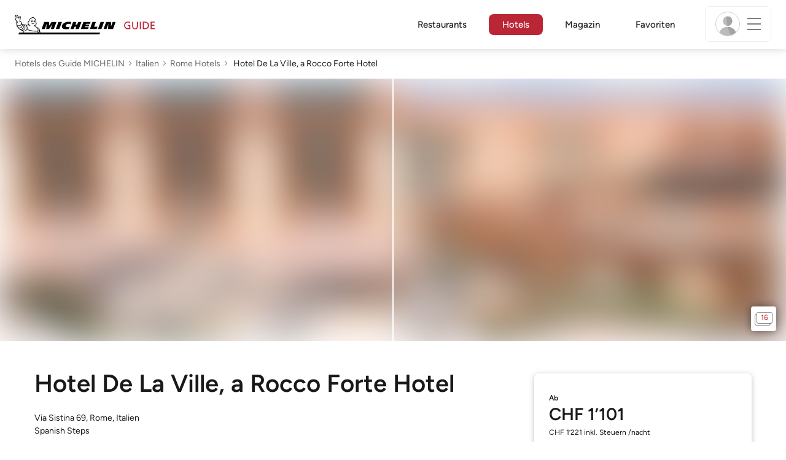

--- FILE ---
content_type: text/html;charset=utf-8
request_url: https://guide.michelin.com/ch/de/hotels-stays/rome/rocco-forte-hotel-de-la-ville-12402
body_size: 64380
content:

<!DOCTYPE html>
<html class="full-screen-mobile" lang="de-CH" dir="">
<head>
    <meta charset="utf-8">
    <meta name="viewport" content="width=device-width, initial-scale=1.0, user-scalable=0">
    <meta name="author" content="">
    <meta name="theme-color" content="#fff">
    <meta property="og:site_name" content="MICHELIN Guide"/>

    
    
    
    <meta itemprop="name" content="Hotel  De La Ville, a Rocco Forte Hotel - Rome - der Guide MICHELIN">
<meta property="og:title" content="Hotel  De La Ville, a Rocco Forte Hotel - Rome - der Guide MICHELIN"/>
    
    
    <meta property="og:type" content="place"/>
    <meta property="og:url" content="https://guide.michelin.com/ch/de/hotels-stays/rome/rocco-forte-hotel-de-la-ville-12402"/>
    
        <meta property="og:image" content="https://static.prod.r53.tablethotels.com/media/hotels/slideshow_images_staged/large/1519200.jpg"/>
        <meta itemprop="image" content="https://static.prod.r53.tablethotels.com/media/hotels/slideshow_images_staged/large/1519200.jpg"/>
    
    <meta name="description" content="Erfahren Sie alles über Hotel  De La Ville, a Rocco Forte Hotel in Rome, einem von unseren Experten kuratierten Boutique-Hotel. Verifizierte Bewertungen und Sonderangebote. Kostenlose Online-Buchung">
<meta property="og:description" content="Erfahren Sie alles über Hotel  De La Ville, a Rocco Forte Hotel in Rome, einem von unseren Experten kuratierten Boutique-Hotel. Verifizierte Bewertungen und Sonderangebote. Kostenlose Online-Buchung"/>
<meta itemprop="description" content="Erfahren Sie alles über Hotel  De La Ville, a Rocco Forte Hotel in Rome, einem von unseren Experten kuratierten Boutique-Hotel. Verifizierte Bewertungen und Sonderangebote. Kostenlose Online-Buchung">

    <meta name="layout" content="michelin_revamp"/>

    <meta name="google-site-verification" content="vFUp7XI3G-xKLevkT2qftuscMInOxirdCu0oYr7_uLM"/>
<meta name="google-site-verification" content="eZwPBJ-0r-9qysyJy_aEPti-m_vr-h_oUJy2qUR1144"/>
<meta name="branch:deeplink:$canonical_identifier" content="https://guide.michelin.com/ch/de/hotels-stays/rome/rocco-forte-hotel-de-la-ville-12402"/>
<meta name="apple-itunes-app" content="app-id=1541129177, app-argument=https://guide.michelin.com/ch/de/hotels-stays/rome/rocco-forte-hotel-de-la-ville-12402"/>

    <link rel="canonical" href="https://guide.michelin.com/ch/de/hotels-stays/rome/rocco-forte-hotel-de-la-ville-12402"/>
    
        <link rel="alternate"
              href="https://guide.michelin.com/ae-az/en/hotels-stays/rome/rocco-forte-hotel-de-la-ville-12402"
              hreflang="en-ae">
    
        <link rel="alternate"
              href="https://guide.michelin.com/ar/es/hotels-stays/rome/rocco-forte-hotel-de-la-ville-12402"
              hreflang="es-ar">
    
        <link rel="alternate"
              href="https://guide.michelin.com/at/de/hotels-stays/rome/rocco-forte-hotel-de-la-ville-12402"
              hreflang="de-at">
    
        <link rel="alternate"
              href="https://guide.michelin.com/at/en/hotels-stays/rome/rocco-forte-hotel-de-la-ville-12402"
              hreflang="en-at">
    
        <link rel="alternate"
              href="https://guide.michelin.com/be/fr/hotels-stays/rome/rocco-forte-hotel-de-la-ville-12402"
              hreflang="fr-be">
    
        <link rel="alternate"
              href="https://guide.michelin.com/be/nl/hotels-stays/rome/rocco-forte-hotel-de-la-ville-12402"
              hreflang="nl-be">
    
        <link rel="alternate"
              href="https://guide.michelin.com/br/pt_BR/hotels-stays/rome/rocco-forte-hotel-de-la-ville-12402"
              hreflang="pt-br">
    
        <link rel="alternate"
              href="https://guide.michelin.com/ca/en/hotels-stays/rome/rocco-forte-hotel-de-la-ville-12402"
              hreflang="en-ca">
    
        <link rel="alternate"
              href="https://guide.michelin.com/ca/fr/hotels-stays/rome/rocco-forte-hotel-de-la-ville-12402"
              hreflang="fr-ca">
    
        <link rel="alternate"
              href="https://guide.michelin.com/hr/en/hotels-stays/rome/rocco-forte-hotel-de-la-ville-12402"
              hreflang="en-hr">
    
        <link rel="alternate"
              href="https://guide.michelin.com/cz/en/hotels-stays/rome/rocco-forte-hotel-de-la-ville-12402"
              hreflang="en-cz">
    
        <link rel="alternate"
              href="https://guide.michelin.com/dk/en/hotels-stays/rome/rocco-forte-hotel-de-la-ville-12402"
              hreflang="en-dk">
    
        <link rel="alternate"
              href="https://guide.michelin.com/ae-du/en/hotels-stays/rome/rocco-forte-hotel-de-la-ville-12402"
              hreflang="en-ae">
    
        <link rel="alternate"
              href="https://guide.michelin.com/es/es/hotels-stays/rome/rocco-forte-hotel-de-la-ville-12402"
              hreflang="es-es">
    
        <link rel="alternate"
              href="https://guide.michelin.com/ee/en/hotels-stays/rome/rocco-forte-hotel-de-la-ville-12402"
              hreflang="en-ee">
    
        <link rel="alternate"
              href="https://guide.michelin.com/fi/en/hotels-stays/rome/rocco-forte-hotel-de-la-ville-12402"
              hreflang="en-fi">
    
        <link rel="alternate"
              href="https://guide.michelin.com/fr/fr/hotels-stays/rome/rocco-forte-hotel-de-la-ville-12402"
              hreflang="fr-fr">
    
        <link rel="alternate"
              href="https://guide.michelin.com/de/de/hotels-stays/rome/rocco-forte-hotel-de-la-ville-12402"
              hreflang="de-de">
    
        <link rel="alternate"
              href="https://guide.michelin.com/en/hotels-stays/rome/rocco-forte-hotel-de-la-ville-12402"
              hreflang="en">
    
        <link rel="alternate"
              href="https://guide.michelin.com/gr/en/hotels-stays/rome/rocco-forte-hotel-de-la-ville-12402"
              hreflang="en-gr">
    
        <link rel="alternate"
              href="https://guide.michelin.com/hk/zh_HK/hotels-stays/rome/rocco-forte-hotel-de-la-ville-12402"
              hreflang="zh-hk">
    
        <link rel="alternate"
              href="https://guide.michelin.com/hk/en/hotels-stays/rome/rocco-forte-hotel-de-la-ville-12402"
              hreflang="en-hk">
    
        <link rel="alternate"
              href="https://guide.michelin.com/hu/en/hotels-stays/rome/rocco-forte-hotel-de-la-ville-12402"
              hreflang="en-hu">
    
        <link rel="alternate"
              href="https://guide.michelin.com/is/en/hotels-stays/rome/rocco-forte-hotel-de-la-ville-12402"
              hreflang="en-is">
    
        <link rel="alternate"
              href="https://guide.michelin.com/it/it/hotels-stays/rome/rocco-forte-hotel-de-la-ville-12402"
              hreflang="it-it">
    
        <link rel="alternate"
              href="https://guide.michelin.com/jp/ja/hotels-stays/rome/rocco-forte-hotel-de-la-ville-12402"
              hreflang="ja-jp">
    
        <link rel="alternate"
              href="https://guide.michelin.com/jp/en/hotels-stays/rome/rocco-forte-hotel-de-la-ville-12402"
              hreflang="en-jp">
    
        <link rel="alternate"
              href="https://guide.michelin.com/lv/en/hotels-stays/rome/rocco-forte-hotel-de-la-ville-12402"
              hreflang="en-lv">
    
        <link rel="alternate"
              href="https://guide.michelin.com/lt/en/hotels-stays/rome/rocco-forte-hotel-de-la-ville-12402"
              hreflang="en-lt">
    
        <link rel="alternate"
              href="https://guide.michelin.com/lu/fr/hotels-stays/rome/rocco-forte-hotel-de-la-ville-12402"
              hreflang="fr-lu">
    
        <link rel="alternate"
              href="https://guide.michelin.com/mo/zh_HK/hotels-stays/rome/rocco-forte-hotel-de-la-ville-12402"
              hreflang="zh-mo">
    
        <link rel="alternate"
              href="https://guide.michelin.com/mo/en/hotels-stays/rome/rocco-forte-hotel-de-la-ville-12402"
              hreflang="en-mo">
    
        <link rel="alternate"
              href="https://guide.michelin.com/my/en/hotels-stays/rome/rocco-forte-hotel-de-la-ville-12402"
              hreflang="en-my">
    
        <link rel="alternate"
              href="https://guide.michelin.com/mt/en/hotels-stays/rome/rocco-forte-hotel-de-la-ville-12402"
              hreflang="en-mt">
    
        <link rel="alternate"
              href="https://guide.michelin.com/mx/es/hotels-stays/rome/rocco-forte-hotel-de-la-ville-12402"
              hreflang="es-mx">
    
        <link rel="alternate"
              href="https://guide.michelin.com/nl/nl/hotels-stays/rome/rocco-forte-hotel-de-la-ville-12402"
              hreflang="nl-nl">
    
        <link rel="alternate"
              href="https://guide.michelin.com/no/en/hotels-stays/rome/rocco-forte-hotel-de-la-ville-12402"
              hreflang="en-no">
    
        <link rel="alternate"
              href="https://guide.michelin.com/pl/en/hotels-stays/rome/rocco-forte-hotel-de-la-ville-12402"
              hreflang="en-pl">
    
        <link rel="alternate"
              href="https://guide.michelin.com/pt/pt_PT/hotels-stays/rome/rocco-forte-hotel-de-la-ville-12402"
              hreflang="pt-pt">
    
        <link rel="alternate"
              href="https://guide.michelin.com/qa/en/hotels-stays/rome/rocco-forte-hotel-de-la-ville-12402"
              hreflang="en-qa">
    
        <link rel="alternate"
              href="https://guide.michelin.com/ie/en/hotels-stays/rome/rocco-forte-hotel-de-la-ville-12402"
              hreflang="en-ie">
    
        <link rel="alternate"
              href="https://guide.michelin.com/rs/en/hotels-stays/rome/rocco-forte-hotel-de-la-ville-12402"
              hreflang="en-rs">
    
        <link rel="alternate"
              href="https://guide.michelin.com/sg/en/hotels-stays/rome/rocco-forte-hotel-de-la-ville-12402"
              hreflang="en-sg">
    
        <link rel="alternate"
              href="https://guide.michelin.com/sg/zh_CN/hotels-stays/rome/rocco-forte-hotel-de-la-ville-12402"
              hreflang="zh-sg">
    
        <link rel="alternate"
              href="https://guide.michelin.com/si/en/hotels-stays/rome/rocco-forte-hotel-de-la-ville-12402"
              hreflang="en-si">
    
        <link rel="alternate"
              href="https://guide.michelin.com/se/en/hotels-stays/rome/rocco-forte-hotel-de-la-ville-12402"
              hreflang="en-se">
    
        <link rel="alternate"
              href="https://guide.michelin.com/ch/fr/hotels-stays/rome/rocco-forte-hotel-de-la-ville-12402"
              hreflang="fr-ch">
    
        <link rel="alternate"
              href="https://guide.michelin.com/ch/de/hotels-stays/rome/rocco-forte-hotel-de-la-ville-12402"
              hreflang="de-ch">
    
        <link rel="alternate"
              href="https://guide.michelin.com/ch/it/hotels-stays/rome/rocco-forte-hotel-de-la-ville-12402"
              hreflang="it-ch">
    
        <link rel="alternate"
              href="https://guide.michelin.com/tw/zh_TW/hotels-stays/rome/rocco-forte-hotel-de-la-ville-12402"
              hreflang="zh-tw">
    
        <link rel="alternate"
              href="https://guide.michelin.com/tw/en/hotels-stays/rome/rocco-forte-hotel-de-la-ville-12402"
              hreflang="en-tw">
    
        <link rel="alternate"
              href="https://guide.michelin.com/th/th/hotels-stays/rome/rocco-forte-hotel-de-la-ville-12402"
              hreflang="th-th">
    
        <link rel="alternate"
              href="https://guide.michelin.com/th/en/hotels-stays/rome/rocco-forte-hotel-de-la-ville-12402"
              hreflang="en-th">
    
        <link rel="alternate"
              href="https://guide.michelin.com/ph/en/hotels-stays/rome/rocco-forte-hotel-de-la-ville-12402"
              hreflang="en-ph">
    
        <link rel="alternate"
              href="https://guide.michelin.com/gb/en/hotels-stays/rome/rocco-forte-hotel-de-la-ville-12402"
              hreflang="en-gb">
    
        <link rel="alternate"
              href="https://guide.michelin.com/us/en/hotels-stays/rome/rocco-forte-hotel-de-la-ville-12402"
              hreflang="en-us">
    
        <link rel="alternate"
              href="https://guide.michelin.com/vn/en/hotels-stays/rome/rocco-forte-hotel-de-la-ville-12402"
              hreflang="en-vn">
    


    <title>Hotel  De La Ville, a Rocco Forte Hotel - Rome - der Guide MICHELIN</title>
    <link rel="icon" type="image/png" href="https://guide.michelin.com/assets/favicon-45e15df562e54b4bdb27aa42ec1e03b7.png" sizes="48x53">
<link rel="apple-touch-icon" href="https://guide.michelin.com/assets/apple-touch-icon-e74a704c6e3aec3c201ebde35d97da6e.png">
<link rel="manifest" href="/manifest.webmanifest">


    
        

    

    
    
        <link rel="stylesheet" href="https://guide.michelin.com/assets/web/app.hotel-ecdf7b41e1c9809a1e98089f2e95c061.css"/>
    
    <noscript>
        <link rel="stylesheet" href="https://guide.michelin.com/assets/web/frontend/noscript-e23f3d5b4badcb723584ff6d85a2cd7e.css"/>
    </noscript>

    <!-- Global JS variables start -->
    <script type="text/javascript">
        window.ENVIRONMENT = 'PRODUCTION';
        window.GTM_ENVIRONMENT = 'Prod';
        window.dataLayer = window.dataLayer || [];
        window.dLayer = window.dLayer || {};
    </script>
    <!-- Global JS variables end -->

    
    <script type="didomi/javascript"
            data-vendor="didomi:google" async='async' src='https://www.googletagservices.com/tag/js/gpt.js'></script>
    <script type="didomi/javascript" data-vendor="didomi:google">
        var googletag = googletag || {};
        googletag.cmd = googletag.cmd || [];
        googletag.cmd.push(function() {
            googletag.pubads().enableSingleRequest();
            googletag.enableServices();
        });
    </script>


    

    
    <!-- Start Didomi -->
    
        <script type="text/javascript">
            window.didomiConfig = {"notice":{}};
            if (typeof window.didomiConfig.notice !== 'undefined') {
                window.didomiConfig.notice.enable = true;

                
                Object.assign(window.didomiConfig.notice, {"closeOnScroll":true,"closeOnScrollThreshold":10,"closeOnScrollThresholdType":"percent","closeOnClick":true});
                
            }
        </script>
    

    
        <script type="text/javascript">(function(){function i(e){if(!window.frames[e]){if(document.body&&document.body.firstChild){var t=document.body;var n=document.createElement("iframe");n.style.display="none";n.name=e;n.title=e;t.insertBefore(n,t.firstChild)}else{setTimeout(function(){i(e)},5)}}}function e(n,o,r,f,s){function e(e,t,n,i){if(typeof n!=="function"){return}if(!window[o]){window[o]=[]}var a=false;if(s){a=s(e,i,n)}if(!a){window[o].push({command:e,version:t,callback:n,parameter:i})}}e.stub=true;e.stubVersion=2;function t(i){if(!window[n]||window[n].stub!==true){return}if(!i.data){return}var a=typeof i.data==="string";var e;try{e=a?JSON.parse(i.data):i.data}catch(t){return}if(e[r]){var o=e[r];window[n](o.command,o.version,function(e,t){var n={};n[f]={returnValue:e,success:t,callId:o.callId};if(i.source){i.source.postMessage(a?JSON.stringify(n):n,"*")}},o.parameter)}}if(typeof window[n]!=="function"){window[n]=e;if(window.addEventListener){window.addEventListener("message",t,false)}else{window.attachEvent("onmessage",t)}}}e("__tcfapi","__tcfapiBuffer","__tcfapiCall","__tcfapiReturn");i("__tcfapiLocator")})();</script>
    
    <script type="text/javascript">(function(){(function(e,i,o){var n=document.createElement("link");n.rel="preconnect";n.as="script";var t=document.createElement("link");t.rel="dns-prefetch";t.as="script";var r=document.createElement("script");r.id="spcloader";r.type="text/javascript";r["async"]=true;r.charset="utf-8";window.didomiConfig=window.didomiConfig||{};window.didomiConfig.sdkPath=window.didomiConfig.sdkPath||o||"https://sdk.privacy-center.org/";const d=window.didomiConfig.sdkPath;var a=d+e+"/loader.js?target_type=notice&target="+i;if(window.didomiConfig&&window.didomiConfig.user){var c=window.didomiConfig.user;var s=c.country;var f=c.region;if(s){a=a+"&country="+s;if(f){a=a+"&region="+f}}}n.href=d;t.href=d;r.src=a;var m=document.getElementsByTagName("script")[0];m.parentNode.insertBefore(n,m);m.parentNode.insertBefore(t,m);m.parentNode.insertBefore(r,m)})("dc737c7b-2d4e-404e-860c-31cff0a656ec","7n9yqEaN")})();</script>
    <!-- End Didomi -->


    <script type="text/javascript">

    window.LS_KEY_PLUS_MEMBER = 'plus_member';
    window.LS_KEY_AUTH_TYPE = 'auth_type';
    window.LS_KEY_EMAIL = 'user_email';
    window.LS_PRO_AGENT = 'pro_agent';
    window.AUTH_TYPE_CODE = {
        local: 1,
        google: 2,
        apple: 3
    };
    var AUTH_ACCOUNT_TYPES = {
        email: 'email',
        socialApple: 'social-apple',
        socialGoogle: 'social-google',
        socialFacebook: 'social-facebook'
    };
    window.sessionStorageKeys = {
        beenThereModal: 'been_there_modal_shown',
        beenThereHotelModal: 'been_there_hotel_modal_shown',
        userProfile: 'user_profile'
    };

    window.localStorageKeys = {
        profileImage: 'profile_image'
    };

    /**
     * Parses auth token
     * @param token the auth token
     * @returns {any}
     */
    var parseAuthToken = function (token) {
        var base64Url = token.split('.')[1];
        var base64 = base64Url.replace(/-/g, '+').replace(/_/g, '/');
        var jsonPayload = decodeURIComponent(atob(base64).split('').map(function (c) {
            return '%' + ('00' + c.charCodeAt(0).toString(16)).slice(-2);
        }).join(''));

        return JSON.parse(jsonPayload);
    };

    /**
     * Gets auth data
     * @returns {{}|{token: *, user_id: *}}
     */
    var getAuthData = function () {
        try {
            var _token = localStorage.getItem("auth_token");
            var authPayload = parseAuthToken(_token);
            return {
                token: _token,
                user_id: authPayload.user_id,
                customer_id: authPayload.customer_id
            };
        } catch (e) {
            // noop
        }
        return {};
    };

    /**
     * Gets saved tablet plus info
     * @returns {{isPlusMember: boolean, isPlusMemberExpired: boolean, isTrialAvailable: boolean}}
     */
    var getSavedTabletPlus = function () {
        var _plus = {isPlusMember: false, isPlusMemberExpired: false, isTrialAvailable: true};
        if (!window.IS_SIGNED_IN) return _plus;
        try {
            var membershipStatusString = localStorage.getItem(window.LS_KEY_PLUS_MEMBER);
            if (!membershipStatusString) {
                // Backward compatibility
                _plus.isTrialAvailable = localStorage.getItem("is_plus_member") === '1';
                return _plus;
            }

            var currentDateUnix = new Date().getTime();
            var membershipStatus = JSON.parse(atob(membershipStatusString));
            _plus.isTrialAvailable = membershipStatus.isTrialAvailable;
            _plus.isPlusMember = membershipStatus.isPlusMember && currentDateUnix <= membershipStatus.expiryDate;
            _plus.isPlusMemberExpired = membershipStatus.isPlusMemberExpired || (membershipStatus.isPlusMember && currentDateUnix > membershipStatus.expiryDate);
        } catch (e) {
            // noop
        }
        return _plus;
    };

    /**
     * Checks if the user is pro agent
     * @returns {boolean}
     */
    var getProAgent = function () {
        try {
            var proAgentStatus = localStorage.getItem(window.LS_PRO_AGENT);
            return JSON.parse(atob(proAgentStatus));
        } catch (e) {
            // noop
        }
        return false;
    };

    /**
     * Get user profile in session storage
     * @return user profile object
     */
    var getUserProfile = function () {
        var _userProfileStorage = sessionStorage.getItem(window.sessionStorageKeys.userProfile);
        if (!_userProfileStorage) return null;
        try {
            var _atobProfile = atob(_userProfileStorage);
            var _userProfileObject = JSON.parse(decodeURIComponent(_atobProfile));
            if (_userProfileObject && _userProfileObject.hasOwnProperty("expires_in")) {
                var date = new Date();
                if (date.getTime() < _userProfileObject.expires_in) {
                    return {
                        firstName: _userProfileObject.firstName,
                        lastName: _userProfileObject.lastName,
                        isStaff: _userProfileObject.isStaff,
                        plusStartDate: _userProfileObject.plusStartDate,
                        plusExpiryDate: _userProfileObject.plusExpiryDate
                    };
                } else {
                    sessionStorage.removeItem(window.sessionStorageKeys.userProfile);
                }
            }
        } catch (e) {
            // noop
        }
        return null;
    };

    /**
     * Gets user account type
     * @param authType the auth type code
     * @returns {string}
     */
    var getUserType = function (authType) {
        var type = AUTH_ACCOUNT_TYPES.email;
        try {
            authType = parseInt(authType);
            if (authType === AUTH_TYPE_CODE.apple) {
                type = AUTH_ACCOUNT_TYPES.socialApple;
            } else if (authType === AUTH_TYPE_CODE.google) {
                type = AUTH_ACCOUNT_TYPES.socialGoogle;
            }
        } catch (e) {
            // noop
        }
        return type;
    };

    /**
     * Validates if the input contains only alphabetic characters and spaces.
     * @param {string} text - Input string to check.
     * @returns {boolean} True if valid, false otherwise.
     */
    var validateAlphabetic = function (text) {
        return !text.match(/(\p{Emoji_Presentation}|\p{Extended_Pictographic})/gu);
    };

    /**
     * Validate password with rule min 10 characters, at least 1 uppercase, at least 1 lowercase, at least 1 number and at least 1 special character.
     * @param password the password string
     * @returns {*}
     */
    var validatePassword = function (password) {
        if (!password || password.length === 0) return false;
        var pattern = /^(?=.*[A-Z])(?=.*[a-z])(?=.*\d)(?=.*[\p{P}\p{S}])[A-Za-z\d\p{P}\p{S}]{10,}$/u;
        return password.match(pattern);
    };

    /**
     * Get user email in local storage (expiry period 30 days)
     * @return user email object
     */
    var getUserEmailLocalStorage = function () {
        var _userEmailStorage = localStorage.getItem(window.LS_KEY_EMAIL);
        if (!_userEmailStorage) return {};
        try {
            return JSON.parse(atob(_userEmailStorage));
        } catch (e) {
            // Fallback for the non-encrypted
            return JSON.parse(_userEmailStorage);
        }
    };

    /**
     * Gets registered email in local storage
     * @returns {string|null} registered email
     */
    var registeredEmail = function () {
        var value = getUserEmailLocalStorage();
        if (!value || !value.email) return null;
        if (value.expires_in && new Date().getTime() < Number(value.expires_in)) {
            return value.email;
        } else if (value.expires_in) {
            localStorage.removeItem(window.LS_KEY_EMAIL);
        }
        return null;
    };

    var _authData = getAuthData();
    window.USER_ID = _authData && _authData.user_id ? String(_authData.user_id) : null;
    window.CUSTOMER_ID = _authData && _authData.customer_id ? String(_authData.customer_id) : null;
    window.IS_SIGNED_IN = window.USER_ID && window.USER_ID.length > 0;

    var _savedPlus = getSavedTabletPlus();
    window.IS_PLUS_MEMBER = _savedPlus.isPlusMember;
    window.IS_PLUS_MEMBER_EXPIRED = _savedPlus.isPlusMemberExpired;
    window.PLUS_TRIAL_AVAILABLE = _savedPlus.isTrialAvailable;
    window.USER_TYPE = getUserType(localStorage.getItem(window.LS_KEY_AUTH_TYPE));
    window.USER_PROFILE = getUserProfile();
    window.USER_PRO_AGENT = getProAgent();

</script>


    
<script type="text/javascript">

    window.GTM_ENVIRONMENT = window.GTM_ENVIRONMENT || 'Dev';
    window.DTM_LANGUAGE = 'de';
    window.DTM_CATEGORY = 'hotel.datasheet';
    window.DTM_CATEGORY_ABOUT = 'edito.about-us';
    window.DTM_GUIDE = 'Switzerland';
    window.DTM_COUNTRY = 'ch';
    window.DTM_SITE = 'Switzerland';
    window.DTM_USER_ISO3_COUNTRY = 'USA';

    function getGlobalTracking() {
        var _data = {
            environment: window.GTM_ENVIRONMENT,
            language: window.DTM_LANGUAGE,
            category: window.DTM_CATEGORY,
            guide: window.DTM_GUIDE,
            custom_event_timestamp: new Date().getTime(),
            USER_COUNTRY_ISO3_tech: window.DTM_USER_ISO3_COUNTRY,
            mobile_app: 'False'
        };

        if (window.DTM_CATEGORY !== window.DTM_CATEGORY_ABOUT) {
            // Based on the old spec, there is no country field in about page
            _data.country = window.DTM_COUNTRY;
        }
        if (!window.IS_ACCOUNT_DISABLED) {
            _data.isSignedIn = !!window.IS_SIGNED_IN;
            _data.isTabletPlusMember = !!window.IS_PLUS_MEMBER;
            _data.plus_trial_eligible = !!window.PLUS_TRIAL_AVAILABLE;
            if (window.IS_SIGNED_IN) {
                _data.user_id = window.USER_ID;
                _data.customer_id = window.CUSTOMER_ID;
                _data.user_type = window.USER_TYPE;
            }
        }
        return _data;
    }

    function getEcommerceGlobalTracking() {
        return {
            custom_event_timestamp: new Date().getTime(),
            email: registeredEmail(),
            firstname: window.USER_PROFILE && window.USER_PROFILE.firstName ? window.USER_PROFILE.firstName : '',
            lastname: window.USER_PROFILE && window.USER_PROFILE.lastName ? window.USER_PROFILE.lastName : ''
        };
    }

    var _globalTd = getGlobalTracking();
    Object.keys(_globalTd).forEach(function(key) {
      dLayer[key] = _globalTd[key];
    });
    dLayer['event'] = 'Country.' + window.DTM_SITE + '.' + window.DTM_LANGUAGE;


    
        dLayer['region'] = 'Lazio';
        dLayer['city'] = 'Rome';
        dLayer['id'] = '12402';
        dLayer['hotel_name'] = 'Hotel  De La Ville\u002c a Rocco Forte Hotel';
        dLayer['price'] = 'none';
        dLayer['hotel_country'] = 'it';
        dLayer['distinction'] = '2 keys';
        dLayer['is_plus'] = 'false';
        dLayer['hotel_id'] = '122448';
    
    dLayer['staydates'] = ',';
    dLayer['occupancy'] = '1';
    dLayer['rooms'] = '1';
    dLayer['num_adults'] = '1';
    dLayer['num_children'] = '0';

    window.dataLayer = window.dataLayer || [];
    
        window.dataLayer.push(dLayer);
    

</script>


    

    <!-- Google Tag Manager -->
    <script>(function(w,d,s,l,i){w[l]=w[l]||[];w[l].push({'gtm.start':
            new Date().getTime(),event:'gtm.js'});var f=d.getElementsByTagName(s)[0],
        j=d.createElement(s),dl=l!='dataLayer'?'&l='+l:'';j.async=true;j.src=
        'https://www.googletagmanager.com/gtm.js?id='+i+dl;f.parentNode.insertBefore(j,f);
    })(window,document,'script','dataLayer','GTM-NND8XGT');</script>
    <!-- End Google Tag Manager -->


    

    <script type="didomi/javascript" data-vendor="c:branch-V2dEBRxJ">
        // load Branch
        (function(b,r,a,n,c,h,_,s,d,k){if(!b[n]||!b[n]._q){for(;s<_.length;)c(h,_[s++]);d=r.createElement(a);d.async=1;d.src="https://cdn.branch.io/branch-latest.min.js";k=r.getElementsByTagName(a)[0];k.parentNode.insertBefore(d,k);b[n]=h}})(window,document,"script","branch",function(b,r){b[r]=function(){b._q.push([r,arguments])}},{_q:[],_v:1},"addListener banner closeBanner closeJourney data deepview deepviewCta first init link logout removeListener setBranchViewData setIdentity track trackCommerceEvent logEvent disableTracking getBrowserFingerprintId crossPlatformIds lastAttributedTouchData setAPIResponseCallback qrCode setRequestMetaData setAPIUrl getAPIUrl setDMAParamsForEEA".split(" "), 0);
        // init Branch
        branch.init('key_live_nk4zIsLRmj2yggvOK1GcFjoorznRXtvj', function (err, data) {
            if (!err) {
                window.BRANCH_INIT = true;
            } else {
                console.error('Branch initialization error:', err);
            }
        });
    </script>


    


    

    <script type="didomi/javascript" data-vendor="c:microsoft-analytics">
        (function(c,l,a,r,i,t,y){
            c[a]=c[a]||function(){(c[a].q=c[a].q||[]).push(arguments)};
            t=l.createElement(r);t.async=1;t.src="https://www.clarity.ms/tag/"+i;
            y=l.getElementsByTagName(r)[0];y.parentNode.insertBefore(t,y);
        })(window, document, "clarity", "script", "rk0nb4r2j8");
    </script>


</head>
<body class="lang-de" data-accept-cookie-url="/ch/de/public-rest/acceptCookie" data-accept-kameleoon-url="/ch/de/public-rest/acceptKameleoon" data-accept-cj-url="/ch/de/public-rest/acceptCj" data-category="hotel.datasheet" data-country="ch" data-guide="Switzerland">




    <!-- Google Tag Manager (noscript) -->
    <noscript><iframe src="https://www.googletagmanager.com/ns.html?id=GTM-NND8XGT"
                      height="0" width="0" style="display:none;visibility:hidden"></iframe></noscript>
    <!-- End Google Tag Manager (noscript) -->





<!--[if lt IE 10]>
  <p class="browserupgrade">You are using an <strong>outdated</strong> browser. Please upgrade your browser to improve your experience.</p>
<![endif]-->


<!-- Start Navbar -->
<header class="header-wrapper js-navbar">
<nav class="d-flex header js-header">
    <!-- Start Logo -->
    <div class="header__logo">
        <a href="/ch/de"
           aria-label="Go to Homepage">
            <img src="https://guide.michelin.com/assets/images/michelin-guide-logo-dark-3a2375154bf280f461bfdf04fdc8519f.svg"
                 width="237" height="42" alt="MICHELIN Guide">
        </a>
    </div>

    <!-- Start Menu -->
    <div class="header__nav">
    
        <div class="header__menu">
            <ul class="header__menu--list">
                <li class="item ">
                    
                        <a href="/ch/de/restaurants"
                            class="link js-dtm-link"
                            data-event="Menu.restaurants"
                            data-category="hotel.datasheet"
                            data-country="ch"
                            data-guide="Switzerland" data-dtm-redirection-to="/ch/de/restaurants"
                            >
                            Restaurants
                        </a>
                </li>
                
                    <li class="item active">
                        
                            <a href="/ch/de/hotels"
                                class="link js-dtm-link"
                                data-event="Menu.hotels"
                                data-category="hotel.datasheet"
                                data-country="ch"
                                data-guide="Switzerland"
                                data-dtm-redirection-to="/ch/de/hotels"
                                aria-current=&quot;page&quot;>
                                    Hotels
                        </a>
                    </li>
                
                
                <li class="item ">
                    
                    <a href="/ch/de/articles"
                        class="link js-dtm-link"
                        data-event="Menu.magazine"
                        data-category="hotel.datasheet"
                        data-country="ch"
                        data-guide="Switzerland"
                        data-dtm-redirection-to="/ch/de/articles"
                        >
                            Magazin
                    </a>
                </li>
                
                <li class="item ">
                    
                    <a href="/ch/de/restaurantlist"
                        class="link js-dtm-link"
                        data-event="Menu.favorites"
                        data-category="hotel.datasheet"
                        data-country="ch"
                        data-dtm-redirection-to="/ch/de/restaurantlist"
                        >
                            Favoriten
                    </a>
                </li>
                
            </ul>
        </div>
    
    </div>
    <!-- Start Menu -->

    <!-- Start Toggle Account Menu -->
    <div class="header__account">
        <button class="header__account--button js-open-menubar js-dtm-link" type="button" aria-label="Menu"
                data-event="Menu.menu"
                data-category="hotel.datasheet"
                data-country="ch"
                data-guide="Switzerland">
            
                <img src="https://guide.michelin.com/assets/images/icons/michelin-default-profile-image-3ee14e19410e06fe343151d6631ad6c1.png" alt="" class="image-round js-img-profile-menu" data-default-value="https://guide.michelin.com/assets/images/icons/michelin-default-profile-image-3ee14e19410e06fe343151d6631ad6c1.png"/>
            
            <span class="header__account--button-icon">
                <i class="burger-menu"></i>
            </span>
        </button>
    </div>
    <!-- End Toggle Account Menu -->
</nav>

</header>
<!-- End Navbar -->

<!-- Start Menu List Item -->
<div class="menubar js-menubar">
    <div class="menubar-wrapper">
        <div class="menubar-content">
            <ul class="menubar-content--list js-menu__container">
                
                
                    
                        
                        <li class="menubar-content--list-item">
                            <a class="link js-dtm-link"
                               href="/ch/de/restaurants"
                               target="_self" 
                               data-event="Menu.restaurants.burger"
                               data-category="hotel.datasheet"
                               data-country="ch"
                               data-guide="Switzerland"
                               data-dtm-redirection-to="/ch/de/restaurants">Restaurants</a>
                        </li>
                        
                    
                
                    
                        
                        <li class="menubar-content--list-item">
                            <a class="link js-dtm-link"
                               href="/ch/de/hotels"
                               target="_self" 
                               data-event="Menu.hotels.burger"
                               data-category="hotel.datasheet"
                               data-country="ch"
                               data-guide="Switzerland"
                               data-dtm-redirection-to="/ch/de/hotels">Hotels</a>
                        </li>
                        
                    
                
                    
                        
                        <li class="menubar-content--list-item">
                            <a class="link js-dtm-link"
                               href="/ch/de/member-program/becomeamember"
                               target="_self" 
                               data-event="Menu.plus.burger"
                               data-category="hotel.datasheet"
                               data-country="ch"
                               data-guide="Switzerland"
                               data-dtm-redirection-to="/ch/de/member-program/becomeamember">Guide MICHELIN Plus</a>
                        </li>
                        
                    
                
                    
                        
                        <li class="menubar-content--list-item">
                            <a class="link js-dtm-link"
                               href="/ch/de/articles"
                               target="_self" 
                               data-event="Menu.magazine.burger"
                               data-category="hotel.datasheet"
                               data-country="ch"
                               data-guide="Switzerland"
                               data-dtm-redirection-to="/ch/de/articles">Magazin</a>
                        </li>
                        
                    
                
                    
                        
                        <li class="menubar-content--list-item">
                            <a class="link js-dtm-link"
                               href="/ch/de/best-of"
                               target="_self" 
                               data-event="Menu.bestof_guides.burger"
                               data-category="hotel.datasheet"
                               data-country="ch"
                               data-guide="Switzerland"
                               data-dtm-redirection-to="/ch/de/best-of">Best-of-Guides</a>
                        </li>
                        
                    
                
                    
                        
                        <li class="menubar-content--list-item">
                            <a class="link js-dtm-link"
                               href="/ch/de/restaurantlist"
                               target="_self" 
                               data-event="Menu.favorites.burger"
                               data-category="hotel.datasheet"
                               data-country="ch"
                               data-guide="Switzerland"
                               data-dtm-redirection-to="/ch/de/restaurantlist">Meine Favoriten</a>
                        </li>
                        
                    
                
                    
                        
                        <li class="menubar-content--list-item">
                            <a class="link js-dtm-link"
                               href="https://intercom.help/michelin-guide-contact-us/de/"
                               target="_blank" rel="nofollow noopener"
                               data-event="Menu.contact.burger"
                               data-category="hotel.datasheet"
                               data-country="ch"
                               data-guide="Switzerland"
                               data-dtm-redirection-to="https://intercom.help/michelin-guide-contact-us/de/">Kontakt</a>
                        </li>
                        
                    
                
                    
                        
                        <li class="menubar-content--list-item">
                            <a class="link js-dtm-link"
                               href="/ch/de/subscribe"
                               target="_self" 
                               data-event="Menu.subscribe_nl.burger"
                               data-category="hotel.datasheet"
                               data-country="ch"
                               data-guide="Switzerland"
                               data-dtm-redirection-to="/ch/de/subscribe">Abonnieren Sie den Newsletter</a>
                        </li>
                        
                    
                
                    
                        
                        <li class="menubar-content--list-item">
                            <a class="link js-dtm-link"
                               href="https://guide.michelin.com/ch/de/profitieren-sie-von-der-privilegierten-partnerschaft-zwischen-dem-guide-michelin-thefork-und-tripadvisor-ch"
                               target="_blank" rel="nofollow noopener"
                               data-event="Menu.bookingpartnerpage.burger"
                               data-category="hotel.datasheet"
                               data-country="ch"
                               data-guide="Switzerland"
                               data-dtm-redirection-to="https://guide.michelin.com/ch/de/profitieren-sie-von-der-privilegierten-partnerschaft-zwischen-dem-guide-michelin-thefork-und-tripadvisor-ch">TheFork privilegierte partnerschaft</a>
                        </li>
                        
                    
                
                    
                        
                        <li class="menubar-content--list-item">
                            <a class="link js-dtm-link"
                               href="https://www.theforkmanager.com/de/landing-page/michelinxtheforkmanager?cc=michelin-referral&amp;SFCID=7011v0000017LemAAE&amp;ps=Partnership%20Michelin"
                               target="_blank" rel="nofollow noopener"
                               data-event="Menu.bookingpartnerwebsite.burger"
                               data-category="hotel.datasheet"
                               data-country="ch"
                               data-guide="Switzerland"
                               data-dtm-redirection-to="https://www.theforkmanager.com/de/landing-page/michelinxtheforkmanager?cc=michelin-referral&amp;SFCID=7011v0000017LemAAE&amp;ps=Partnership%20Michelin">TheFork Partner-Restaurants</a>
                        </li>
                        
                    
                
                <li class="menubar-content--list-item list-separator"></li>
                <li class="menubar-content--list-item">
                    <span class="d-flex">
                        <a class="link link-icon js-menu__display-setting" href="#" data-toggle="modal" data-target="#selection-modal">
                            
                            <i class="icon map-marker"></i>
                            Schweiz - Deutsch
                             - CHF
                        </a>
                    </span>
                </li>
            </ul>
        </div>
    </div>
</div>
<!-- End Menu List Item -->


<main class="">

    

<div class="wrap-breadcrumb">
    <ol class="breadcrumb"><li class="breadcrumb-item"><a href="/ch/de/hotels?arr=&dep=&nA=&nC=&nR=">Hotels des Guide MICHELIN</a></li><li class="breadcrumb-item"><a href="/ch/de/hotels-stays/italy?arr=&dep=&nA=&nC=&nR=">Italien</a></li><li class="breadcrumb-item"><a href="/ch/de/hotels-stays/rome?arr=&dep=&nA=&nC=&nR=">Rome Hotels</a></li><li class="breadcrumb-item active"><span aria-current="page">
        Hotel  De La Ville, a Rocco Forte Hotel
    </span></li></ol>
</div>

<!-- Start Masthead -->
<div class="masthead masthead__gallery js-masthead-gallery">
    <div class="masthead__gallery-wrapper js-gallery-wrapper">
        <button type="button" class="masthead__gallery-open js-gallery-button" data-toggle="modal"
                data-target="#galleryPopupMasthead">
            <span class="masthead__gallery-open--number">16</span>
            <span class="masthead__gallery-open--base"></span>
        </button>

        <div class="masthead__gallery-image js-bg-blur" data-bg="https://static.prod.r53.tablethotels.com/media/hotels/slideshow_images_staged/large/1519200.jpg">
            
                <div class="masthead__gallery-image-item lazy"
                     data-bg="https://static.prod.r53.tablethotels.com/media/hotels/slideshow_images_staged/large/1519200.jpg"
                     data-toggle="modal" data-target="#galleryPopupMasthead" data-index="0"
                     data-image-id="1519200"
                     data-category="hotel.datasheet"
                     data-guide="Switzerland"
                     data-country="ch">
                    <noscript><img src="https://static.prod.r53.tablethotels.com/media/hotels/slideshow_images_staged/large/1519200.jpg" alt=""/></noscript>
                </div>
            
                <div class="masthead__gallery-image-item lazy"
                     data-bg="https://static.prod.r53.tablethotels.com/media/hotels/slideshow_images_staged/large/1292064.jpg"
                     data-toggle="modal" data-target="#galleryPopupMasthead" data-index="1"
                     data-image-id="1292064"
                     data-category="hotel.datasheet"
                     data-guide="Switzerland"
                     data-country="ch">
                    <noscript><img src="https://static.prod.r53.tablethotels.com/media/hotels/slideshow_images_staged/large/1292064.jpg" alt=""/></noscript>
                </div>
            
                <div class="masthead__gallery-image-item lazy"
                     data-bg="https://static.prod.r53.tablethotels.com/media/hotels/slideshow_images_staged/large/1519199.jpg"
                     data-toggle="modal" data-target="#galleryPopupMasthead" data-index="2"
                     data-image-id="1519199"
                     data-category="hotel.datasheet"
                     data-guide="Switzerland"
                     data-country="ch">
                    <noscript><img src="https://static.prod.r53.tablethotels.com/media/hotels/slideshow_images_staged/large/1519199.jpg" alt=""/></noscript>
                </div>
            
        </div>
    </div>
</div>
<!-- End Masthead -->

<div class="restaurant-details">
    <div class="container container-data-sheet js-hotel__main_container" data-id="12402"
         data-hotel-id="122448" data-on-request="0"
         data-is-bookable="true"
         data-availability-calendar="false">
        <div class="row">
            <div class="col-xl-4 order-xl-8 col-lg-5 order-lg-7 hotelpage__booking--container restaurant-details__aside">
                <div class="hotelpage__booking js-info-rightside js-booking-sticky js-hotel__search_room_vertical">
                    <div class="js-hotel-widget-badge"></div>

                    <div class="hotelpage__booking--wrapper js-hotel__search_room_vertical_content"
                         id="hotel-book-widget">
                        <div class="loading-dots">
                            <div class="loading-dots--dot"></div>

                            <div class="loading-dots--dot"></div>

                            <div class="loading-dots--dot"></div>
                        </div>
                    </div>
                </div>
            </div>

            <div class="col-xl-8 col-lg-7 restaurant-details__components">
                <section class="section section-main">
                    <div class="data-sheet">
    <div class="row">
        <div class="col col-12 col-lg-12">
            
            <h1 class="data-sheet__title">Hotel  De La Ville, a Rocco Forte Hotel</h1>
        </div>
    </div>

    <div class="row">
        <div class="col col-12 col-lg-12">
            <div class="data-sheet__detail-info">
                <div class="data-sheet__block">
                    <div class="data-sheet__block--text">Via Sistina 69, Rome, Italien</div>

                    <div class="data-sheet__block--text">Spanish Steps</div>
                </div>

                <div class="data-sheet__block">
                    <div class="data-sheet__block--text">
                        104 Zimmer
                    </div>

                    <div class="data-sheet__block--text">
                        Kontemporär Klassisch und Lebhaft
                    </div>
                </div>
            </div>
        </div>
    </div>

    <div class="row">
        <div class="col col-12 col-lg-12">
            
    <div class="data-sheet__callout">
        
<button class="btn btn-outline-default btn-sm restaurant-details__likeinfo box-placeholder js-been-there-hotel"
        data-modal-type="review" data-survey-screen="HotelDetails"
        data-entity-name="hotel"
        data-pid="12402"
        data-enabled="false"
        data-country="ch"
        data-guide="Switzerland"
        data-language="de"
        data-dtm-city="Rome"
        data-dtm-id="12402"
        data-dtm-region="Lazio"
        data-dtm-rooms="104"
        data-hotel-country="it"
        data-hotel-name="Hotel  De La Ville, a Rocco Forte Hotel"
        data-branch-description="Hotel Been There">
    <img src="https://guide.michelin.com/assets/images/icons/been-there-off-7b6502d41d601e41067706782f610f30.svg" class="love-this pl-image" alt=""/>
    <p>
        
            Besucht
        
    </p>
</button>

        
<button class="btn btn-outline-default btn-sm restaurant-details__likeinfo box-placeholder js-favorite-hotel"
        
        
        data-pid="12402"
        data-enabled="false"
        data-country="ch"
        data-guide="Switzerland"
        data-language="de"
        data-dtm-city="Rome"
        data-dtm-id="12402"
        data-dtm-region="Lazio"
        data-dtm-rooms="104"
        data-hotel-country="it"
        data-hotel-name="Hotel  De La Ville, a Rocco Forte Hotel"
        data-branch-description="Hotel Love">
    <img src="https://guide.michelin.com/assets/images/icons/love-off-bf5dec2bc6c8e1134ea7f70bdcace26e.svg" class="love-this pl-image" alt=""/>
    <p>
        
            Favorit
        
    </p>
</button>

    </div>


        </div>
    </div>
</div>

                </section>

                <section class="section section-main">
                    

    <div class="row">
        <div class="col col-12 col-lg-12">
            <div class="data-sheet__classification">
                <div class="data-sheet__classification-list">
                    <div class="data-sheet__classification-item">
                        <div class="data-sheet__classification-item--content">
                            <span class="distinction-icon"><img src="/assets/images/icons/key.svg" class="michelin-award" alt=""/><img src="/assets/images/icons/key.svg" class="michelin-award" alt=""/></span>
                        </div>

                        <div class="data-sheet__classification-item--content">
                            Zwei MICHELIN Keys · Ein außergewöhnlicher Aufenthalt
                        </div>
                    </div>
                </div>
            </div>
        </div>
    </div>


                    
                        

<div class="row">
    <div class="col col-12 col-lg-12">
        <div class="data-sheet__description js-hotel__content-translate"
             lang="de">
            Ein neues Grandhotel ist in Rom in der Tat selten, aber fast genauso gut ist ein Umbau wie der des „Hotel de la Ville“ der Hotelgruppe Rocco Forte, die ein eher biederes Luxushotel an der Spanischen Treppe in ein mit viel Fantasie gestaltetes Design-Hotel – die Spezialität des Hauses – verwandelt hat. Es bewegt sich auf einem schmalen Grat zwischen geschmackvoller Eleganz und leicht übertriebener Opulenz, ohne jemals kitschig oder spießig zu wirken. Die Annehmlichkeiten sind erstklassig, und die Küche bietet kulinarischen Genuss auf hohem Niveau: Die Gäste haben die Wahl zwischen einem Gourmet-Restaurant des mit zwei Michelin-Sternen ausgezeichneten Chefkochs Fulvio Pierangelini und einer atemberaubenden Dachterrasse und einer klassischen römischen Trattoria.
        </div>
    </div>
</div>

                    
                </section>

                


                <section class="section section-main">
    <div class="row data-sheet--action-button">
        <div class="col-md-12">
            <div class="filter-bar__container">
                
                    <a href="javascript:void(0)" data-toggle="modal" data-target="#hotel-amenities-modal"
                       class="btn btn-sm btn-black-border btn-round filter-icon wifi d-flex">
                        Ausstattung & Service
                    </a>
                

                <a href="javascript:void(0)" data-toggle="modal" data-target="#hotel-policies-modal"
                   class="btn btn-sm btn-black-border btn-round filter-icon secure d-flex">
                    Wissenswertes
                </a>

                
            </div>
        </div>
    </div>
</section>

                <section class="section section-main">
    <div class="row">
        <div class="col-lg-12 col-md-12">
            <div class="data-sheet__section-header">
                <h2 class="data-sheet__section-title">
                    Ort
                </h2>

                <div class="data-sheet__location-info">
                    <div>Hotel  De La Ville, a Rocco Forte Hotel</div>

                    <div>Via Sistina 69, Rome, Italien</div>

                    <div>Spanish Steps</div>
                </div>
            </div>
        </div>

        <div class="col col-12 col-lg-12">
            <div class="google-map__static google-map__default horizontal-card js-hotel-map"
                 data-lat="41.90591"
                 data-lng="12.48372"
                 data-streetview-control="false"
                 data-draggable="true"
                 data-zoom-control="true"
                 data-maptype-control="false"
                 data-clickable="true"
                 data-fullscreen-control="false"
                 data-keyboard-shortcut="true"
                 data-rotate-control="false"
                 data-scroll="false"
                 data-scale-control="false"
                 data-fit-bounds="false"
                 data-zoom-level="13"
                 data-zoom-distance="3"
                 data-map-title="Location of Hotel  De La Ville, a Rocco Forte Hotel on the map">
            </div>
        </div>
    </div>
</section>


                <div class="hotelpage__wrapper">
                    <!-- start hotel review -->
<div class="no-border box-placeholder js-hotel__reviews" data-score=""
     data-verified-label="verified_stays verifizierte Aufenthalte haben dieses Hotel bewertet">
    <div class="hotelpage__inner" id="hotel-guest-score-review">
        <div class="row">
            <div class="col col-12">
                <div class="score__header">
                    <h2 class="pl-text">Gästebewertung & Bewertungen</h2>

                    <p class="pl-text js-hotel_review-no-verified">
                        Noch keine verifizierten Aufenthalte.
                    </p>

                    <p class="text--info d-none js-hotel_review-score-info-description">
                        Die Bewertungen basieren auf einer 20-Punkte-Skala und basieren auf verifizierten Gästebewertungen. Der Qualitätsfaktor trägt dazu bei, dass unsere Auswahl frisch und vital bleibt.
                    </p>
                </div>
            </div>
        </div>
        
            <div class="row">
                <div class="col col-12 col-lg-8 mt-auto mb-auto">
                    <div class="desc__board pl-text">
                        Sobald wir genügend verifizierte Bewertungen haben, um eine Qualitätswertung zu erstellen, wird sie hier angezeigt. Die Qualitätswertung trägt dazu bei, dass unsere Auswahl frisch und lebendig bleibt.
                    </div>
                </div>
            </div>
        
    </div>

    <div class="hotelpage__reviews d-none js-hotel__review-card-list">
    </div>
</div>
<!-- end hotel review -->

                </div>

                
                
                <div class="hotelpage__wrapper hotelpage__wrapper--top js-hotel__rooms_rates js-room-rates"
                     data-checkout-url="/ch/de/hotels-stays/checkout"
                     data-max-occupancy-msg="Für {maxGuests} Personen"
                     data-max-adults-msg="Für {maxGuests} Person(en), aber nicht mehr als {maxAdults} Erwachsene(n)"
                     data-hotel-room-delimiter="oder">

                    <div class="hotelpage__room-rates">
                        
    <div class="row justify-content-center" id="hotel-roomrates">
        <div class="col col-12 mb-4 mb-lg-3">
            <div class="reservation-card reservation-card--big">
                <h2>
                    Zimmer & Raten
                </h2>

                
                    <p>
                        Buchen Sie jetzt mit dem Guide MICHELIN. Unser engagiertes Team von Reisespezialisten steht Ihnen gerne zur Seite. <span class="text__width--medium">Die besten Preise sind garantiert. Haben Sie einen besseren Preis gefunden?<a href="/ch/de/contact-us"> Informieren Sie uns. </a></span>
                    </p>
                
            </div>
        </div>
    </div>

                        <div class="js-hotel__search_room_horizontal"></div>
                    </div>

                    <div class="hotelpage__rooms row justify-content-center">
                        <div class="col col-12 mb-4 mb-lg-3 js-hotel-booking__available-room"></div>
                    </div>
                </div>
            </div>
        </div>
    </div>
    
        <!-- Start section desktop -->
<div class="d-none d-lg-block">
    <section class="section-main hotel-withtablet__section js-restaurants-near-hotel">
        <div class="container container-data-sheet">
            <div class="section-header have-slider-nav">
                <h2 class="section__heading section__heading_title">
                    Restaurant in Hotelnähe
                </h2>
                
                    <div class="btn-carousel hide-not-dekstop">
                        <button class="btn btn-outline-secondary btn-sm btn-carousel__link js-prev-carousel"
                                data-target="js-owl-carousel-nearby">
                            <img src="https://guide.michelin.com/assets/images/icons/icons8-arrow-left-30-5b09e45a520af07c51bf922aca8f8646.png" height="12" width="12" class="icon" alt=""/>
                        </button>
                        <button class="btn btn-outline-secondary btn-sm btn-carousel__link js-next-carousel"
                                data-target="js-owl-carousel-nearby">
                            <img src="https://guide.michelin.com/assets/images/icons/icons8-arrow-right-30-9d5442662332e910518a7337006e2f03.png" height="12" width="12" class="icon" alt=""/>
                        </button>
                    </div>
                
            </div>

            <div class="section-main-content">
                <div class="owl-mobile-fitwidth owl-card-box">
                    <div class="owl-carousel owl-theme"
                         id="js-owl-carousel-nearby"
                         data-padding="0">
                        
                        
                            <div class="item item-menu">
                                

<div class="card__menu selection-card  js-restaurant__list_item js-match-height js-map "
     data-index="" data-id="128365" data-lat="41.9059417" data-lng="12.4836585"
     data-map-pin-name="ONE_STAR" data-view="restaurant">
    <div class="card__menu-image ">
        <div class="card__menu-image--top">
            <div class="row justify-content-between">
                 
                <div class="col col-auto ml-auto align-self-top">
                    
                        <div class="love-icon pl-icon js-note-restaurant" data-pid="163546" data-enabled="false"
                             data-category="hotel.datasheet"
                             data-cooking-type="814"
                             data-country="ch"
                             data-guide="Switzerland"
                             data-language="de"
                             data-dtm-chef=""
                             data-dtm-city="Rom"
                             data-dtm-distinction="1 star"
                             data-dtm-district=""
                             data-dtm-id="163546"
                             data-dtm-online-booking="False"
                             data-dtm-price="CAT_P04"
                             data-dtm-region="Latium"
                             data-restaurant-country="it"
                             data-restaurant-name="Imàgo"
                             data-restaurant-selection="Italien"
                             data-branch-description="Restaurant Notes">
                            <img src="https://guide.michelin.com/assets/images/icons/list-clipboard-notfill-4ea68b51e32f035d17ffd84bc06e22b7.svg" class="love-this" alt=""/>
                        </div>
                        <div class="love-icon pl-icon js-been-there-restaurant" data-pid="163546" data-enabled="false"
                             data-category="hotel.datasheet"
                             data-cooking-type="814"
                             data-country="ch"
                             data-guide="Switzerland"
                             data-language="de"
                             data-dtm-chef=""
                             data-dtm-city="Rom"
                             data-dtm-distinction="1 star"
                             data-dtm-district=""
                             data-dtm-id="163546"
                             data-dtm-online-booking="False"
                             data-dtm-price="CAT_P04"
                             data-dtm-region="Latium"
                             data-restaurant-country="it"
                             data-restaurant-name="Imàgo"
                             data-restaurant-selection="Italien"
                             data-branch-description="Restaurant Been There">
                            <img src="https://guide.michelin.com/assets/images/icons/been-there-off-7b6502d41d601e41067706782f610f30.svg" class="love-this" alt=""/>
                        </div>
                        <div class="love-icon pl-icon js-favorite-restaurant" data-pid="163546" data-enabled="false"
                             data-category="hotel.datasheet"
                             data-cooking-type="814"
                             data-country="ch"
                             data-guide="Switzerland"
                             data-language="de"
                             data-dtm-chef=""
                             data-dtm-city="Rom"
                             data-dtm-distinction="1 star"
                             data-dtm-district=""
                             data-dtm-id="163546"
                             data-dtm-online-booking="False"
                             data-dtm-price="CAT_P04"
                             data-dtm-region="Latium"
                             data-restaurant-country="it"
                             data-restaurant-name="Imàgo"
                             data-restaurant-selection="Italien"
                             data-branch-description="Restaurant Love">
                            <img src="https://guide.michelin.com/assets/images/icons/love-off-bf5dec2bc6c8e1134ea7f70bdcace26e.svg" class="love-this" alt=""/>
                        </div>
                    
                </div>
            </div>
        </div>
        <div class="card__menu-image--bottom">
            <div class="row justify-content-between">
                <div class="col col-auto">
                    
                </div>
                
                    <div class="col col-auto ml-auto">
                        <div class="icon-box pl-icon">
                            <img src="https://guide.michelin.com/assets/images/icons/hotel-image-full-5a5569f5c87472b2ff1b3591074f3dff.svg" class="lazy" data-toggle="modal" data-target="#galleryModalMasthead" data-gallery-image="https://axwwgrkdco.cloudimg.io/v7/__gmpics3__/fa5983f851c54eb6ab1970ef99ca06d4.jpg,https://axwwgrkdco.cloudimg.io/v7/__gmpics3__/71433796c2db403d9697ddfa0c07f04f.jpg,https://axwwgrkdco.cloudimg.io/v7/__gmpics3__/11c953153c4c4f51ba37b6e5f800f038.jpeg,https://axwwgrkdco.cloudimg.io/v7/__gmpics3__/3adadc5a15c642438026673cb3c6f7e7.jpg,https://axwwgrkdco.cloudimg.io/v7/__gmpics3__/bc751bb4ecc1499ba7b5a487a8190057.jpg,https://axwwgrkdco.cloudimg.io/v7/__gmpics3__/6661ddcab6b34969b7dda3eea99296dc.jpg,https://axwwgrkdco.cloudimg.io/v7/__gmpics3__/ba414bfae9d54b4dbb07675d26885cc2.jpg,https://axwwgrkdco.cloudimg.io/v7/__gmpics3__/f7b191590730419babd008fd717224b9.jpg,https://axwwgrkdco.cloudimg.io/v7/__gmpics3__/58c07944cafd4b81ab060536ca16cef2.jpg,https://axwwgrkdco.cloudimg.io/v7/__gmpics3__/0153867f55834a298d3bee0e95741e60.jpeg,https://axwwgrkdco.cloudimg.io/v7/__gmpics3__/d68634d4cb39419cbb91b5d63b9aafdd.jpeg,https://axwwgrkdco.cloudimg.io/v7/__gmpics3__/f88fd275442f4475b55a71d09309677f.jpeg,https://axwwgrkdco.cloudimg.io/v7/__gmpics3__/3452615338214842884474c068fc05c7.jpeg,https://axwwgrkdco.cloudimg.io/v7/__gmpics3__/efe1544b98da4561917becb050ec905a.jpeg,https://axwwgrkdco.cloudimg.io/v7/__gmpics3__/9ea94f53d6dc47aea3654a73f716e8ed.jpeg,https://axwwgrkdco.cloudimg.io/v7/__gmpics3__/e8fa10b356da4582a9e67517a06ea6cc.jpg,https://axwwgrkdco.cloudimg.io/v7/__gmpics3__/033412ea5bbd450e9788c3de3e2aa773.jpeg,https://axwwgrkdco.cloudimg.io/v7/__gmpics3__/f968f3d113d84b7da30cd7bf0383303a.jpeg,https://axwwgrkdco.cloudimg.io/v7/__gmpics3__/dc828358e5bf421e99e22249ac231b99.jpeg,https://axwwgrkdco.cloudimg.io/v7/__gmpics3__/d87f88a00468461a9384137b4d57aa3f.jpeg,https://axwwgrkdco.cloudimg.io/v7/__gmpics3__/2560cdc2586a433ea71c77b298388ab4.jpeg" data-gallery-label="Imàgo" alt=""/>
                        </div>
                    </div>
                
            </div>
        </div>
        
            
            
            
            
            <a href="/ch/de/lazio/roma/restaurant/imago"
                    class="image-wrapper pl-image "
                    aria-label="Open Imàgo"
                    data-ci-bg-url="https://axwwgrkdco.cloudimg.io/v7/__gmpics3__/fa5983f851c54eb6ab1970ef99ca06d4.jpg"
                    data-position-x="50" data-position-y="50"
                    data-image-id="6562738"
                    data-image-source="cloud_image"
                    data-category="hotel.datasheet"
                    data-guide="Switzerland"
                    data-country="ch">
                <noscript><img src="https://axwwgrkdco.cloudimg.io/v7/__gmpics3__/fa5983f851c54eb6ab1970ef99ca06d4.jpg" width="362" height="203" alt=""></noscript>
            </a>
        
    </div>

    <div class="flex-fill">
        <div class="card__menu-content card__menu-content--flex js-match-height-content">
            <div class="row">
                <div class="col col-12">
                    <div class="card__menu-content--distinction pl-text pl-big">
                        

                        
                        
                            <span class="distinction-icon"><img src="https://guide.michelin.com/assets/images/icons/1star-1f2c04d7e6738e8a3312c9cda4b64fd0.svg" class="michelin-award" alt=""/></span>
                        
                    </div>
                </div>
                <div class="col col-12">
                    <h3 class="card__menu-content--title pl-text pl-big js-match-height-title">
                        <a href="/ch/de/lazio/roma/restaurant/imago" target="_self" aria-label="Open Imàgo">
                            Imàgo
                        </a>
                    </h3>
                </div>
            </div>

            <div class="row flex-fill">
                <div class="col col-12">
                    <div class="align-items-end js-match-height-bottom">
                        <div class="card__menu-footer--score pl-text">
                            Rom, Italien
                        </div>
                        
                        <div class="card__menu-footer--score pl-text ">
                            
                                €€€€
                                ·
                            
                            
                                Italienisch-zeitgemäß
                            
                            
                        </div>
                    </div>
                    
                    <div class="card__menu-footer--badgelist align-items-start js-match-height-related">
                        
                            <a href="/ch/de/hotels-stays/rome/hassler-roma-13240" aria-label="Open HASSLER ROMA" target="_blank" class="card__menu-footer--restaurant pl-image">
                                <img src="https://guide.michelin.com/assets/web/images/icons/filter_hotel-317b91101c9a0492949e366f04e8d014.svg" alt="" height="17"/>
                                <span>HASSLER ROMA</span>
                            </a>
                        
                    </div>
                    
                    
                </div>
            </div>
        </div>
    </div>
    <a href="/ch/de/lazio/roma/restaurant/imago" class="link" target="_self" aria-label="Open Imàgo"></a>
</div>


                            </div>
                        
                            <div class="item item-menu">
                                

<div class="card__menu selection-card  js-restaurant__list_item js-match-height js-map "
     data-index="" data-id="127845" data-lat="41.9063787" data-lng="12.4860308"
     data-map-pin-name="ONE_STAR" data-view="restaurant">
    <div class="card__menu-image ">
        <div class="card__menu-image--top">
            <div class="row justify-content-between">
                 
                <div class="col col-auto ml-auto align-self-top">
                    
                        <div class="love-icon pl-icon js-note-restaurant" data-pid="68963" data-enabled="false"
                             data-category="hotel.datasheet"
                             data-cooking-type="1085"
                             data-country="ch"
                             data-guide="Switzerland"
                             data-language="de"
                             data-dtm-chef=""
                             data-dtm-city="Rom"
                             data-dtm-distinction="1 star"
                             data-dtm-district=""
                             data-dtm-id="68963"
                             data-dtm-online-booking="True"
                             data-dtm-price="CAT_P04"
                             data-dtm-region="Latium"
                             data-restaurant-country="it"
                             data-restaurant-name="La Terrazza"
                             data-restaurant-selection="Italien"
                             data-branch-description="Restaurant Notes">
                            <img src="https://guide.michelin.com/assets/images/icons/list-clipboard-notfill-4ea68b51e32f035d17ffd84bc06e22b7.svg" class="love-this" alt=""/>
                        </div>
                        <div class="love-icon pl-icon js-been-there-restaurant" data-pid="68963" data-enabled="false"
                             data-category="hotel.datasheet"
                             data-cooking-type="1085"
                             data-country="ch"
                             data-guide="Switzerland"
                             data-language="de"
                             data-dtm-chef=""
                             data-dtm-city="Rom"
                             data-dtm-distinction="1 star"
                             data-dtm-district=""
                             data-dtm-id="68963"
                             data-dtm-online-booking="True"
                             data-dtm-price="CAT_P04"
                             data-dtm-region="Latium"
                             data-restaurant-country="it"
                             data-restaurant-name="La Terrazza"
                             data-restaurant-selection="Italien"
                             data-branch-description="Restaurant Been There">
                            <img src="https://guide.michelin.com/assets/images/icons/been-there-off-7b6502d41d601e41067706782f610f30.svg" class="love-this" alt=""/>
                        </div>
                        <div class="love-icon pl-icon js-favorite-restaurant" data-pid="68963" data-enabled="false"
                             data-category="hotel.datasheet"
                             data-cooking-type="1085"
                             data-country="ch"
                             data-guide="Switzerland"
                             data-language="de"
                             data-dtm-chef=""
                             data-dtm-city="Rom"
                             data-dtm-distinction="1 star"
                             data-dtm-district=""
                             data-dtm-id="68963"
                             data-dtm-online-booking="True"
                             data-dtm-price="CAT_P04"
                             data-dtm-region="Latium"
                             data-restaurant-country="it"
                             data-restaurant-name="La Terrazza"
                             data-restaurant-selection="Italien"
                             data-branch-description="Restaurant Love">
                            <img src="https://guide.michelin.com/assets/images/icons/love-off-bf5dec2bc6c8e1134ea7f70bdcace26e.svg" class="love-this" alt=""/>
                        </div>
                    
                </div>
            </div>
        </div>
        <div class="card__menu-image--bottom">
            <div class="row justify-content-between">
                <div class="col col-auto">
                    
                        <a href="/ch/de/lazio/roma/restaurant/la-terrazza68963" class="info-box" target="_self" aria-label="Open La Terrazza">
                            <div class="text pl-text">
                                
                                    <img src="https://guide.michelin.com/assets/images/icons/icons8-check-db69ff4bc67cdf6613fbfa68dce3433f.svg" class="icon" height="14" alt=""/>
                                    Reservierungen möglich
                                
                            </div>
                            
                        </a>
                    
                </div>
                
                    <div class="col col-auto ml-auto">
                        <div class="icon-box pl-icon">
                            <img src="https://guide.michelin.com/assets/images/icons/hotel-image-full-5a5569f5c87472b2ff1b3591074f3dff.svg" class="lazy" data-toggle="modal" data-target="#galleryModalMasthead" data-gallery-image="https://axwwgrkdco.cloudimg.io/v7/__gmpics3__/cb7096cddb434938a67e6931dfdda8db.jpg,https://axwwgrkdco.cloudimg.io/v7/__gmpics3__/2a7f327812ca4b04bf7c71c1340f36e3.jpeg,https://axwwgrkdco.cloudimg.io/v7/__gmpics3__/599540fcfc574a7f89ea62e2b5f394f3.jpeg,https://axwwgrkdco.cloudimg.io/v7/__gmpics3__/96c72e570e324fa4ac6aaa8a7333d03b.jpeg,https://axwwgrkdco.cloudimg.io/v7/__gmpics3__/dac3ee0988cf463cb135e57bd12d16f7.jpeg,https://axwwgrkdco.cloudimg.io/v7/__gmpics3__/a7e99f4556ad41a9b09d73c67c57c5d2.jpg,https://axwwgrkdco.cloudimg.io/v7/__gmpics3__/c348bc08c43e4d5a9c92e0f2171d2667.jpg,https://axwwgrkdco.cloudimg.io/v7/__gmpics3__/8741b4d45be443d09a491247c1071ae5.jpg,https://axwwgrkdco.cloudimg.io/v7/__gmpics3__/3647300634434db780809d316b1b309b.jpeg" data-gallery-label="La Terrazza" alt=""/>
                        </div>
                    </div>
                
            </div>
        </div>
        
            
            
            
            
            <a href="/ch/de/lazio/roma/restaurant/la-terrazza68963"
                    class="image-wrapper pl-image "
                    aria-label="Open La Terrazza"
                    data-ci-bg-url="https://axwwgrkdco.cloudimg.io/v7/__gmpics3__/cb7096cddb434938a67e6931dfdda8db.jpg"
                    data-position-x="50" data-position-y="50"
                    data-image-id="703176"
                    data-image-source="cloud_image"
                    data-category="hotel.datasheet"
                    data-guide="Switzerland"
                    data-country="ch">
                <noscript><img src="https://axwwgrkdco.cloudimg.io/v7/__gmpics3__/cb7096cddb434938a67e6931dfdda8db.jpg" width="362" height="203" alt=""></noscript>
            </a>
        
    </div>

    <div class="flex-fill">
        <div class="card__menu-content card__menu-content--flex js-match-height-content">
            <div class="row">
                <div class="col col-12">
                    <div class="card__menu-content--distinction pl-text pl-big">
                        

                        
                        
                            <span class="distinction-icon"><img src="https://guide.michelin.com/assets/images/icons/1star-1f2c04d7e6738e8a3312c9cda4b64fd0.svg" class="michelin-award" alt=""/></span>
                        
                    </div>
                </div>
                <div class="col col-12">
                    <h3 class="card__menu-content--title pl-text pl-big js-match-height-title">
                        <a href="/ch/de/lazio/roma/restaurant/la-terrazza68963" target="_self" aria-label="Open La Terrazza">
                            La Terrazza
                        </a>
                    </h3>
                </div>
            </div>

            <div class="row flex-fill">
                <div class="col col-12">
                    <div class="align-items-end js-match-height-bottom">
                        <div class="card__menu-footer--score pl-text">
                            Rom, Italien
                        </div>
                        
                        <div class="card__menu-footer--score pl-text ">
                            
                                €€€€
                                ·
                            
                            
                                Moderne Küche
                            
                            
                        </div>
                    </div>
                    
                    <div class="card__menu-footer--badgelist align-items-start js-match-height-related">
                        
                            <a href="/ch/de/hotels-stays/rome/hotel-eden-7218" aria-label="Open Hotel Eden, Dorchester Collection" target="_blank" class="card__menu-footer--restaurant pl-image">
                                <img src="https://guide.michelin.com/assets/web/images/icons/filter_hotel-317b91101c9a0492949e366f04e8d014.svg" alt="" height="17"/>
                                <span>Hotel Eden, Dorchester Collection</span>
                            </a>
                        
                    </div>
                    
                    
                </div>
            </div>
        </div>
    </div>
    <a href="/ch/de/lazio/roma/restaurant/la-terrazza68963" class="link" target="_self" aria-label="Open La Terrazza"></a>
</div>


                            </div>
                        
                            <div class="item item-menu">
                                

<div class="card__menu selection-card  js-restaurant__list_item js-match-height js-map "
     data-index="" data-id="126602" data-lat="41.9078782" data-lng="12.4867135"
     data-map-pin-name="" data-view="restaurant">
    <div class="card__menu-image ">
        <div class="card__menu-image--top">
            <div class="row justify-content-between">
                 
                <div class="col col-auto ml-auto align-self-top">
                    
                        <div class="love-icon pl-icon js-note-restaurant" data-pid="1190136" data-enabled="false"
                             data-category="hotel.datasheet"
                             data-cooking-type="814"
                             data-country="ch"
                             data-guide="Switzerland"
                             data-language="de"
                             data-dtm-chef=""
                             data-dtm-city="Rom"
                             data-dtm-distinction=""
                             data-dtm-district=""
                             data-dtm-id="1190136"
                             data-dtm-online-booking="True"
                             data-dtm-price="CAT_P04"
                             data-dtm-region="Latium"
                             data-restaurant-country="it"
                             data-restaurant-name="Mirabelle"
                             data-restaurant-selection="Italien"
                             data-branch-description="Restaurant Notes">
                            <img src="https://guide.michelin.com/assets/images/icons/list-clipboard-notfill-4ea68b51e32f035d17ffd84bc06e22b7.svg" class="love-this" alt=""/>
                        </div>
                        <div class="love-icon pl-icon js-been-there-restaurant" data-pid="1190136" data-enabled="false"
                             data-category="hotel.datasheet"
                             data-cooking-type="814"
                             data-country="ch"
                             data-guide="Switzerland"
                             data-language="de"
                             data-dtm-chef=""
                             data-dtm-city="Rom"
                             data-dtm-distinction=""
                             data-dtm-district=""
                             data-dtm-id="1190136"
                             data-dtm-online-booking="True"
                             data-dtm-price="CAT_P04"
                             data-dtm-region="Latium"
                             data-restaurant-country="it"
                             data-restaurant-name="Mirabelle"
                             data-restaurant-selection="Italien"
                             data-branch-description="Restaurant Been There">
                            <img src="https://guide.michelin.com/assets/images/icons/been-there-off-7b6502d41d601e41067706782f610f30.svg" class="love-this" alt=""/>
                        </div>
                        <div class="love-icon pl-icon js-favorite-restaurant" data-pid="1190136" data-enabled="false"
                             data-category="hotel.datasheet"
                             data-cooking-type="814"
                             data-country="ch"
                             data-guide="Switzerland"
                             data-language="de"
                             data-dtm-chef=""
                             data-dtm-city="Rom"
                             data-dtm-distinction=""
                             data-dtm-district=""
                             data-dtm-id="1190136"
                             data-dtm-online-booking="True"
                             data-dtm-price="CAT_P04"
                             data-dtm-region="Latium"
                             data-restaurant-country="it"
                             data-restaurant-name="Mirabelle"
                             data-restaurant-selection="Italien"
                             data-branch-description="Restaurant Love">
                            <img src="https://guide.michelin.com/assets/images/icons/love-off-bf5dec2bc6c8e1134ea7f70bdcace26e.svg" class="love-this" alt=""/>
                        </div>
                    
                </div>
            </div>
        </div>
        <div class="card__menu-image--bottom">
            <div class="row justify-content-between">
                <div class="col col-auto">
                    
                        <a href="/ch/de/lazio/roma/restaurant/mirabelle-1190136" class="info-box" target="_self" aria-label="Open Mirabelle">
                            <div class="text pl-text">
                                
                                    <img src="https://guide.michelin.com/assets/images/icons/icons8-check-db69ff4bc67cdf6613fbfa68dce3433f.svg" class="icon" height="14" alt=""/>
                                    Reservierungen möglich
                                
                            </div>
                            
                        </a>
                    
                </div>
                
                    <div class="col col-auto ml-auto">
                        <div class="icon-box pl-icon">
                            <img src="https://guide.michelin.com/assets/images/icons/hotel-image-full-5a5569f5c87472b2ff1b3591074f3dff.svg" class="lazy" data-toggle="modal" data-target="#galleryModalMasthead" data-gallery-image="https://axwwgrkdco.cloudimg.io/v7/__gmpics3__/de5f57c63b154f26b2e843b78b69c53b.jpeg,https://axwwgrkdco.cloudimg.io/v7/__gmpics3__/268a537af542447995022b541d7deacf.jpeg,https://axwwgrkdco.cloudimg.io/v7/__gmpics3__/e9ef5ed443ef4dbfb298779244441734.jpeg,https://axwwgrkdco.cloudimg.io/v7/__gmpics3__/a2dbc03caa264cd4be36244182009782.jpeg,https://axwwgrkdco.cloudimg.io/v7/__gmpics3__/c37efa1c374746d882c12a2af48ad5bf.jpg,https://axwwgrkdco.cloudimg.io/v7/__gmpics3__/9c6a3e20b55040ecaafb60efa81ada34.jpeg,https://axwwgrkdco.cloudimg.io/v7/__gmpics3__/1e9e602c319b480b93939563f7e91dc9.jpeg,https://axwwgrkdco.cloudimg.io/v7/__gmpics3__/02f1b4f3dfb8444980487da29515a84b.jpeg,https://axwwgrkdco.cloudimg.io/v7/__gmpics3__/0271330d7b9942f6b0d2e46760b52576.jpeg,https://axwwgrkdco.cloudimg.io/v7/__gmpics3__/929b197a439a406bbfab3af6000f8982.jpeg,https://axwwgrkdco.cloudimg.io/v7/__gmpics3__/24a41f1274f04790bc81a96fba1e520f.jpeg,https://axwwgrkdco.cloudimg.io/v7/__gmpics3__/6732316885234064901d7a60bb5cfc9e.jpeg,https://axwwgrkdco.cloudimg.io/v7/__gmpics3__/f9b885b149214178acbf2743e104d1ae.jpeg,https://axwwgrkdco.cloudimg.io/v7/__gmpics3__/673108c622e7443c930903ee4c25c85e.jpeg" data-gallery-label="Mirabelle" alt=""/>
                        </div>
                    </div>
                
            </div>
        </div>
        
            
            
            
            
            <a href="/ch/de/lazio/roma/restaurant/mirabelle-1190136"
                    class="image-wrapper pl-image "
                    aria-label="Open Mirabelle"
                    data-ci-bg-url="https://axwwgrkdco.cloudimg.io/v7/__gmpics3__/de5f57c63b154f26b2e843b78b69c53b.jpeg"
                    data-position-x="50" data-position-y="50"
                    data-image-id="6558939"
                    data-image-source="cloud_image"
                    data-category="hotel.datasheet"
                    data-guide="Switzerland"
                    data-country="ch">
                <noscript><img src="https://axwwgrkdco.cloudimg.io/v7/__gmpics3__/de5f57c63b154f26b2e843b78b69c53b.jpeg" width="362" height="203" alt=""></noscript>
            </a>
        
    </div>

    <div class="flex-fill">
        <div class="card__menu-content card__menu-content--flex js-match-height-content">
            <div class="row">
                <div class="col col-12">
                    <div class="card__menu-content--distinction pl-text pl-big">
                        

                        
                        
                            
                        
                    </div>
                </div>
                <div class="col col-12">
                    <h3 class="card__menu-content--title pl-text pl-big js-match-height-title">
                        <a href="/ch/de/lazio/roma/restaurant/mirabelle-1190136" target="_self" aria-label="Open Mirabelle">
                            Mirabelle
                        </a>
                    </h3>
                </div>
            </div>

            <div class="row flex-fill">
                <div class="col col-12">
                    <div class="align-items-end js-match-height-bottom">
                        <div class="card__menu-footer--score pl-text">
                            Rom, Italien
                        </div>
                        
                        <div class="card__menu-footer--score pl-text ">
                            
                                €€€€
                                ·
                            
                            
                                Italienisch-zeitgemäß
                            
                            
                        </div>
                    </div>
                    
                    <div class="card__menu-footer--badgelist align-items-start js-match-height-related">
                        
                            <a href="/ch/de/hotels-stays/rome/splendide-royal-121236-10508" aria-label="Open Hotel Splendide Royal" target="_blank" class="card__menu-footer--restaurant pl-image">
                                <img src="https://guide.michelin.com/assets/web/images/icons/filter_hotel-317b91101c9a0492949e366f04e8d014.svg" alt="" height="17"/>
                                <span>Hotel Splendide Royal</span>
                            </a>
                        
                    </div>
                    
                    
                </div>
            </div>
        </div>
    </div>
    <a href="/ch/de/lazio/roma/restaurant/mirabelle-1190136" class="link" target="_self" aria-label="Open Mirabelle"></a>
</div>


                            </div>
                        
                            <div class="item item-menu">
                                

<div class="card__menu selection-card  js-restaurant__list_item js-match-height js-map "
     data-index="" data-id="126874" data-lat="41.9062891" data-lng="12.4887055"
     data-map-pin-name="" data-view="restaurant">
    <div class="card__menu-image ">
        <div class="card__menu-image--top">
            <div class="row justify-content-between">
                 
                <div class="col col-auto ml-auto align-self-top">
                    
                        <div class="love-icon pl-icon js-note-restaurant" data-pid="1200685" data-enabled="false"
                             data-category="hotel.datasheet"
                             data-cooking-type="1083"
                             data-country="ch"
                             data-guide="Switzerland"
                             data-language="de"
                             data-dtm-chef=""
                             data-dtm-city="Rom"
                             data-dtm-distinction=""
                             data-dtm-district=""
                             data-dtm-id="1200685"
                             data-dtm-online-booking="False"
                             data-dtm-price="CAT_P03"
                             data-dtm-region="Latium"
                             data-restaurant-country="it"
                             data-restaurant-name="Giano"
                             data-restaurant-selection="Italien"
                             data-branch-description="Restaurant Notes">
                            <img src="https://guide.michelin.com/assets/images/icons/list-clipboard-notfill-4ea68b51e32f035d17ffd84bc06e22b7.svg" class="love-this" alt=""/>
                        </div>
                        <div class="love-icon pl-icon js-been-there-restaurant" data-pid="1200685" data-enabled="false"
                             data-category="hotel.datasheet"
                             data-cooking-type="1083"
                             data-country="ch"
                             data-guide="Switzerland"
                             data-language="de"
                             data-dtm-chef=""
                             data-dtm-city="Rom"
                             data-dtm-distinction=""
                             data-dtm-district=""
                             data-dtm-id="1200685"
                             data-dtm-online-booking="False"
                             data-dtm-price="CAT_P03"
                             data-dtm-region="Latium"
                             data-restaurant-country="it"
                             data-restaurant-name="Giano"
                             data-restaurant-selection="Italien"
                             data-branch-description="Restaurant Been There">
                            <img src="https://guide.michelin.com/assets/images/icons/been-there-off-7b6502d41d601e41067706782f610f30.svg" class="love-this" alt=""/>
                        </div>
                        <div class="love-icon pl-icon js-favorite-restaurant" data-pid="1200685" data-enabled="false"
                             data-category="hotel.datasheet"
                             data-cooking-type="1083"
                             data-country="ch"
                             data-guide="Switzerland"
                             data-language="de"
                             data-dtm-chef=""
                             data-dtm-city="Rom"
                             data-dtm-distinction=""
                             data-dtm-district=""
                             data-dtm-id="1200685"
                             data-dtm-online-booking="False"
                             data-dtm-price="CAT_P03"
                             data-dtm-region="Latium"
                             data-restaurant-country="it"
                             data-restaurant-name="Giano"
                             data-restaurant-selection="Italien"
                             data-branch-description="Restaurant Love">
                            <img src="https://guide.michelin.com/assets/images/icons/love-off-bf5dec2bc6c8e1134ea7f70bdcace26e.svg" class="love-this" alt=""/>
                        </div>
                    
                </div>
            </div>
        </div>
        <div class="card__menu-image--bottom">
            <div class="row justify-content-between">
                <div class="col col-auto">
                    
                </div>
                
                    <div class="col col-auto ml-auto">
                        <div class="icon-box pl-icon">
                            <img src="https://guide.michelin.com/assets/images/icons/hotel-image-full-5a5569f5c87472b2ff1b3591074f3dff.svg" class="lazy" data-toggle="modal" data-target="#galleryModalMasthead" data-gallery-image="https://axwwgrkdco.cloudimg.io/v7/__gmpics3__/a32c5631bc3f41218f5499b74b49596b.jpeg,https://axwwgrkdco.cloudimg.io/v7/__gmpics3__/5296a753fdef485ca9aba2a0470b0420.jpg,https://axwwgrkdco.cloudimg.io/v7/__gmpics3__/2907f904b08c4893be3712eaa4a76c02.jpeg,https://axwwgrkdco.cloudimg.io/v7/__gmpics3__/e18e9eb0b1d14b38b10a3ad08b89037f.jpeg,https://axwwgrkdco.cloudimg.io/v7/__gmpics3__/83312a8008244c5e814a3b2e69beb534.jpeg,https://axwwgrkdco.cloudimg.io/v7/__gmpics3__/3695aa6a70b64b9584bac3a20237e431.jpeg,https://axwwgrkdco.cloudimg.io/v7/__gmpics3__/bc8b563601a34345a3c836c767f49cf8.jpeg,https://axwwgrkdco.cloudimg.io/v7/__gmpics3__/17bbd9b5c0cc41cf9c58aca9cf9b346b.jpeg,https://axwwgrkdco.cloudimg.io/v7/__gmpics3__/7cdf65b5277b4b478c343f76e196fc0a.jpg,https://axwwgrkdco.cloudimg.io/v7/__gmpics3__/19f2f22d55144409a2b7c14bef284d56.jpeg,https://axwwgrkdco.cloudimg.io/v7/__gmpics3__/cc1b57a0e7f34b95ae26b3592230a172.jpeg,https://axwwgrkdco.cloudimg.io/v7/__gmpics3__/7fc13cece145491a9ac1f512ccf67911.jpeg,https://axwwgrkdco.cloudimg.io/v7/__gmpics3__/90228cdfdc94451dba1a5b7ce4a9aee2.jpeg,https://axwwgrkdco.cloudimg.io/v7/__gmpics3__/b855a8c2ef584ddc8aad43962841daec.jpeg,https://axwwgrkdco.cloudimg.io/v7/__gmpics3__/6b05389276184903b35778ac34ff1df6.jpeg,https://axwwgrkdco.cloudimg.io/v7/__gmpics3__/1f18bb3be4594df38ce157951c4776f8.jpeg,https://axwwgrkdco.cloudimg.io/v7/__gmpics3__/ec03c64039f94bd889742d857ee5162b.jpeg" data-gallery-label="Giano" alt=""/>
                        </div>
                    </div>
                
            </div>
        </div>
        
            
            
            
            
            <a href="/ch/de/lazio/roma/restaurant/giano"
                    class="image-wrapper pl-image "
                    aria-label="Open Giano"
                    data-ci-bg-url="https://axwwgrkdco.cloudimg.io/v7/__gmpics3__/a32c5631bc3f41218f5499b74b49596b.jpeg"
                    data-position-x="50" data-position-y="50"
                    data-image-id="4140517"
                    data-image-source="cloud_image"
                    data-category="hotel.datasheet"
                    data-guide="Switzerland"
                    data-country="ch">
                <noscript><img src="https://axwwgrkdco.cloudimg.io/v7/__gmpics3__/a32c5631bc3f41218f5499b74b49596b.jpeg" width="362" height="203" alt=""></noscript>
            </a>
        
    </div>

    <div class="flex-fill">
        <div class="card__menu-content card__menu-content--flex js-match-height-content">
            <div class="row">
                <div class="col col-12">
                    <div class="card__menu-content--distinction pl-text pl-big">
                        

                        
                        
                            
                        
                    </div>
                </div>
                <div class="col col-12">
                    <h3 class="card__menu-content--title pl-text pl-big js-match-height-title">
                        <a href="/ch/de/lazio/roma/restaurant/giano" target="_self" aria-label="Open Giano">
                            Giano
                        </a>
                    </h3>
                </div>
            </div>

            <div class="row flex-fill">
                <div class="col col-12">
                    <div class="align-items-end js-match-height-bottom">
                        <div class="card__menu-footer--score pl-text">
                            Rom, Italien
                        </div>
                        
                        <div class="card__menu-footer--score pl-text ">
                            
                                €€€
                                ·
                            
                            
                                Mediterran
                            
                            
                        </div>
                    </div>
                    
                    <div class="card__menu-footer--badgelist align-items-start js-match-height-related">
                        
                            <a href="/ch/de/hotels-stays/rome/w-rome-13197" aria-label="Open W Rome" target="_blank" class="card__menu-footer--restaurant pl-image">
                                <img src="https://guide.michelin.com/assets/web/images/icons/filter_hotel-317b91101c9a0492949e366f04e8d014.svg" alt="" height="17"/>
                                <span>W Rome</span>
                            </a>
                        
                    </div>
                    
                    
                </div>
            </div>
        </div>
    </div>
    <a href="/ch/de/lazio/roma/restaurant/giano" class="link" target="_self" aria-label="Open Giano"></a>
</div>


                            </div>
                        
                            <div class="item item-menu">
                                

<div class="card__menu selection-card  js-restaurant__list_item js-match-height js-map "
     data-index="" data-id="128055" data-lat="41.9030135" data-lng="12.4874484"
     data-map-pin-name="" data-view="restaurant">
    <div class="card__menu-image ">
        <div class="card__menu-image--top">
            <div class="row justify-content-between">
                 
                <div class="col col-auto ml-auto align-self-top">
                    
                        <div class="love-icon pl-icon js-note-restaurant" data-pid="149389" data-enabled="false"
                             data-category="hotel.datasheet"
                             data-cooking-type="1043"
                             data-country="ch"
                             data-guide="Switzerland"
                             data-language="de"
                             data-dtm-chef=""
                             data-dtm-city="Rom"
                             data-dtm-distinction=""
                             data-dtm-district=""
                             data-dtm-id="149389"
                             data-dtm-online-booking="False"
                             data-dtm-price="CAT_P02"
                             data-dtm-region="Latium"
                             data-restaurant-country="it"
                             data-restaurant-name="Colline Emiliane"
                             data-restaurant-selection="Italien"
                             data-branch-description="Restaurant Notes">
                            <img src="https://guide.michelin.com/assets/images/icons/list-clipboard-notfill-4ea68b51e32f035d17ffd84bc06e22b7.svg" class="love-this" alt=""/>
                        </div>
                        <div class="love-icon pl-icon js-been-there-restaurant" data-pid="149389" data-enabled="false"
                             data-category="hotel.datasheet"
                             data-cooking-type="1043"
                             data-country="ch"
                             data-guide="Switzerland"
                             data-language="de"
                             data-dtm-chef=""
                             data-dtm-city="Rom"
                             data-dtm-distinction=""
                             data-dtm-district=""
                             data-dtm-id="149389"
                             data-dtm-online-booking="False"
                             data-dtm-price="CAT_P02"
                             data-dtm-region="Latium"
                             data-restaurant-country="it"
                             data-restaurant-name="Colline Emiliane"
                             data-restaurant-selection="Italien"
                             data-branch-description="Restaurant Been There">
                            <img src="https://guide.michelin.com/assets/images/icons/been-there-off-7b6502d41d601e41067706782f610f30.svg" class="love-this" alt=""/>
                        </div>
                        <div class="love-icon pl-icon js-favorite-restaurant" data-pid="149389" data-enabled="false"
                             data-category="hotel.datasheet"
                             data-cooking-type="1043"
                             data-country="ch"
                             data-guide="Switzerland"
                             data-language="de"
                             data-dtm-chef=""
                             data-dtm-city="Rom"
                             data-dtm-distinction=""
                             data-dtm-district=""
                             data-dtm-id="149389"
                             data-dtm-online-booking="False"
                             data-dtm-price="CAT_P02"
                             data-dtm-region="Latium"
                             data-restaurant-country="it"
                             data-restaurant-name="Colline Emiliane"
                             data-restaurant-selection="Italien"
                             data-branch-description="Restaurant Love">
                            <img src="https://guide.michelin.com/assets/images/icons/love-off-bf5dec2bc6c8e1134ea7f70bdcace26e.svg" class="love-this" alt=""/>
                        </div>
                    
                </div>
            </div>
        </div>
        <div class="card__menu-image--bottom">
            <div class="row justify-content-between">
                <div class="col col-auto">
                    
                </div>
                
                    <div class="col col-auto ml-auto">
                        <div class="icon-box pl-icon">
                            <img src="https://guide.michelin.com/assets/images/icons/hotel-image-full-5a5569f5c87472b2ff1b3591074f3dff.svg" class="lazy" data-toggle="modal" data-target="#galleryModalMasthead" data-gallery-image="https://axwwgrkdco.cloudimg.io/v7/__gmpics3__/94886f225f634695acc4e69f686d6d9c.jpeg,https://axwwgrkdco.cloudimg.io/v7/__gmpics3__/67ede8ff2a654bba9ff5ef1224e9c8fe.jpeg,https://axwwgrkdco.cloudimg.io/v7/__gmpics3__/9eb387d58df24fffba1c31c0984d6b9c.jpeg,https://axwwgrkdco.cloudimg.io/v7/__gmpics3__/9c054bbfc1a5454cb54b927d22309865.jpeg,https://axwwgrkdco.cloudimg.io/v7/__gmpics3__/1bb3343ab5c049eb99bea18629d421b4.jpeg,https://axwwgrkdco.cloudimg.io/v7/__gmpics3__/858438f3ed3e49e3b3c85d36eaa5cc4d.jpeg,https://axwwgrkdco.cloudimg.io/v7/__gmpics3__/f17e027c91b84f2e8e79338a97f37977.jpeg,https://axwwgrkdco.cloudimg.io/v7/__gmpics3__/d06e0e7169e948c9bd081020ddf8a1d5.jpeg,https://axwwgrkdco.cloudimg.io/v7/__gmpics3__/373475913cfc4938aeb75502f5577c0f.jpeg,https://axwwgrkdco.cloudimg.io/v7/__gmpics3__/a96d3d0922f5489abe777096672cde93.jpeg,https://axwwgrkdco.cloudimg.io/v7/__gmpics3__/4a3bb7bdeb5f465c84398a45308e9c1e.jpeg,https://axwwgrkdco.cloudimg.io/v7/__gmpics3__/f32268f9f87f4f4a8e8077dcca49617e.jpeg,https://axwwgrkdco.cloudimg.io/v7/__gmpics3__/438d1407f3dc4a8cad487639d883e496.jpeg,https://axwwgrkdco.cloudimg.io/v7/__gmpics3__/97bd5c0eb1124a51a403a6517f16d8a2.jpeg,https://axwwgrkdco.cloudimg.io/v7/__gmpics3__/ba18e7f086b6488abe0d4f06f0978dcb.jpeg,https://axwwgrkdco.cloudimg.io/v7/__gmpics3__/26ce20d90fdc4733b5c3d9df681fc277.jpeg,https://axwwgrkdco.cloudimg.io/v7/__gmpics3__/ac5818784e874e958e45448aa75e71fb.jpeg" data-gallery-label="Colline Emiliane" alt=""/>
                        </div>
                    </div>
                
            </div>
        </div>
        
            
            
            
            
            <a href="/ch/de/lazio/roma/restaurant/colline-emiliane"
                    class="image-wrapper pl-image "
                    aria-label="Open Colline Emiliane"
                    data-ci-bg-url="https://axwwgrkdco.cloudimg.io/v7/__gmpics3__/94886f225f634695acc4e69f686d6d9c.jpeg"
                    data-position-x="50" data-position-y="50"
                    data-image-id="411566"
                    data-image-source="cloud_image"
                    data-category="hotel.datasheet"
                    data-guide="Switzerland"
                    data-country="ch">
                <noscript><img src="https://axwwgrkdco.cloudimg.io/v7/__gmpics3__/94886f225f634695acc4e69f686d6d9c.jpeg" width="362" height="203" alt=""></noscript>
            </a>
        
    </div>

    <div class="flex-fill">
        <div class="card__menu-content card__menu-content--flex js-match-height-content">
            <div class="row">
                <div class="col col-12">
                    <div class="card__menu-content--distinction pl-text pl-big">
                        

                        
                        
                            
                        
                    </div>
                </div>
                <div class="col col-12">
                    <h3 class="card__menu-content--title pl-text pl-big js-match-height-title">
                        <a href="/ch/de/lazio/roma/restaurant/colline-emiliane" target="_self" aria-label="Open Colline Emiliane">
                            Colline Emiliane
                        </a>
                    </h3>
                </div>
            </div>

            <div class="row flex-fill">
                <div class="col col-12">
                    <div class="align-items-end js-match-height-bottom">
                        <div class="card__menu-footer--score pl-text">
                            Rom, Italien
                        </div>
                        
                        <div class="card__menu-footer--score pl-text ">
                            
                                €€
                                ·
                            
                            
                                Emilianisch
                            
                            
                        </div>
                    </div>
                    
                    <div class="card__menu-footer--badgelist align-items-start js-match-height-related">
                        
                    </div>
                    
                    
                </div>
            </div>
        </div>
    </div>
    <a href="/ch/de/lazio/roma/restaurant/colline-emiliane" class="link" target="_self" aria-label="Open Colline Emiliane"></a>
</div>


                            </div>
                        
                            <div class="item item-menu">
                                

<div class="card__menu selection-card  js-restaurant__list_item js-match-height js-map "
     data-index="" data-id="127767" data-lat="41.90569" data-lng="12.4909"
     data-map-pin-name="ONE_STAR" data-view="restaurant">
    <div class="card__menu-image ">
        <div class="card__menu-image--top">
            <div class="row justify-content-between">
                 
                <div class="col col-auto ml-auto align-self-top">
                    
                        <div class="love-icon pl-icon js-note-restaurant" data-pid="423027" data-enabled="false"
                             data-category="hotel.datasheet"
                             data-cooking-type="1036"
                             data-country="ch"
                             data-guide="Switzerland"
                             data-language="de"
                             data-dtm-chef=""
                             data-dtm-city="Rom"
                             data-dtm-distinction="1 star"
                             data-dtm-district=""
                             data-dtm-id="423027"
                             data-dtm-online-booking="True"
                             data-dtm-price="CAT_P03"
                             data-dtm-region="Latium"
                             data-restaurant-country="it"
                             data-restaurant-name="Moma"
                             data-restaurant-selection="Italien"
                             data-branch-description="Restaurant Notes">
                            <img src="https://guide.michelin.com/assets/images/icons/list-clipboard-notfill-4ea68b51e32f035d17ffd84bc06e22b7.svg" class="love-this" alt=""/>
                        </div>
                        <div class="love-icon pl-icon js-been-there-restaurant" data-pid="423027" data-enabled="false"
                             data-category="hotel.datasheet"
                             data-cooking-type="1036"
                             data-country="ch"
                             data-guide="Switzerland"
                             data-language="de"
                             data-dtm-chef=""
                             data-dtm-city="Rom"
                             data-dtm-distinction="1 star"
                             data-dtm-district=""
                             data-dtm-id="423027"
                             data-dtm-online-booking="True"
                             data-dtm-price="CAT_P03"
                             data-dtm-region="Latium"
                             data-restaurant-country="it"
                             data-restaurant-name="Moma"
                             data-restaurant-selection="Italien"
                             data-branch-description="Restaurant Been There">
                            <img src="https://guide.michelin.com/assets/images/icons/been-there-off-7b6502d41d601e41067706782f610f30.svg" class="love-this" alt=""/>
                        </div>
                        <div class="love-icon pl-icon js-favorite-restaurant" data-pid="423027" data-enabled="false"
                             data-category="hotel.datasheet"
                             data-cooking-type="1036"
                             data-country="ch"
                             data-guide="Switzerland"
                             data-language="de"
                             data-dtm-chef=""
                             data-dtm-city="Rom"
                             data-dtm-distinction="1 star"
                             data-dtm-district=""
                             data-dtm-id="423027"
                             data-dtm-online-booking="True"
                             data-dtm-price="CAT_P03"
                             data-dtm-region="Latium"
                             data-restaurant-country="it"
                             data-restaurant-name="Moma"
                             data-restaurant-selection="Italien"
                             data-branch-description="Restaurant Love">
                            <img src="https://guide.michelin.com/assets/images/icons/love-off-bf5dec2bc6c8e1134ea7f70bdcace26e.svg" class="love-this" alt=""/>
                        </div>
                    
                </div>
            </div>
        </div>
        <div class="card__menu-image--bottom">
            <div class="row justify-content-between">
                <div class="col col-auto">
                    
                        <a href="/ch/de/lazio/roma/restaurant/moma" class="info-box" target="_self" aria-label="Open Moma">
                            <div class="text pl-text">
                                
                                    <img src="https://guide.michelin.com/assets/images/icons/icons8-check-db69ff4bc67cdf6613fbfa68dce3433f.svg" class="icon" height="14" alt=""/>
                                    Reservierungen möglich
                                
                            </div>
                            
                        </a>
                    
                </div>
                
                    <div class="col col-auto ml-auto">
                        <div class="icon-box pl-icon">
                            <img src="https://guide.michelin.com/assets/images/icons/hotel-image-full-5a5569f5c87472b2ff1b3591074f3dff.svg" class="lazy" data-toggle="modal" data-target="#galleryModalMasthead" data-gallery-image="https://axwwgrkdco.cloudimg.io/v7/__gmpics3__/994fae7d2db945e6a1ba220c434aac09.jpg,https://axwwgrkdco.cloudimg.io/v7/__gmpics3__/60bc622b96a14088ae5f091b4a8dbb71.jpg,https://axwwgrkdco.cloudimg.io/v7/__gmpics3__/e5d8e45f039c4071bc04e9a1e5fd50cc.jpeg,https://axwwgrkdco.cloudimg.io/v7/__gmpics3__/ef9f9bf466a14c3e8ca7855b2dd332f7.jpeg,https://axwwgrkdco.cloudimg.io/v7/__gmpics3__/14b257eb0b644b05be993b2bf26ad01a.jpeg,https://axwwgrkdco.cloudimg.io/v7/__gmpics3__/032e8faafa194a739f28022d18de47b7.jpeg,https://axwwgrkdco.cloudimg.io/v7/__gmpics3__/17f4d984c26b46ec8189c39f31476d4b.jpeg,https://axwwgrkdco.cloudimg.io/v7/__gmpics3__/c5d0e7ee27fa42bbb186e54884b516bc.jpeg,https://axwwgrkdco.cloudimg.io/v7/__gmpics3__/974cbe713d3f41da895a50c7ee43d841.jpeg,https://axwwgrkdco.cloudimg.io/v7/__gmpics3__/53928d49097b451887d53177c2e81795.jpeg,https://axwwgrkdco.cloudimg.io/v7/__gmpics3__/1dfa3b8bf76244279eb497bbf7a1a8f9.jpeg" data-gallery-label="Moma" alt=""/>
                        </div>
                    </div>
                
            </div>
        </div>
        
            
            
            
            
            <a href="/ch/de/lazio/roma/restaurant/moma"
                    class="image-wrapper pl-image "
                    aria-label="Open Moma"
                    data-ci-bg-url="https://axwwgrkdco.cloudimg.io/v7/__gmpics3__/994fae7d2db945e6a1ba220c434aac09.jpg"
                    data-position-x="50" data-position-y="50"
                    data-image-id="6266856"
                    data-image-source="cloud_image"
                    data-category="hotel.datasheet"
                    data-guide="Switzerland"
                    data-country="ch">
                <noscript><img src="https://axwwgrkdco.cloudimg.io/v7/__gmpics3__/994fae7d2db945e6a1ba220c434aac09.jpg" width="362" height="203" alt=""></noscript>
            </a>
        
    </div>

    <div class="flex-fill">
        <div class="card__menu-content card__menu-content--flex js-match-height-content">
            <div class="row">
                <div class="col col-12">
                    <div class="card__menu-content--distinction pl-text pl-big">
                        

                        
                        
                            <span class="distinction-icon"><img src="https://guide.michelin.com/assets/images/icons/1star-1f2c04d7e6738e8a3312c9cda4b64fd0.svg" class="michelin-award" alt=""/></span>
                        
                    </div>
                </div>
                <div class="col col-12">
                    <h3 class="card__menu-content--title pl-text pl-big js-match-height-title">
                        <a href="/ch/de/lazio/roma/restaurant/moma" target="_self" aria-label="Open Moma">
                            Moma
                        </a>
                    </h3>
                </div>
            </div>

            <div class="row flex-fill">
                <div class="col col-12">
                    <div class="align-items-end js-match-height-bottom">
                        <div class="card__menu-footer--score pl-text">
                            Rom, Italien
                        </div>
                        
                        <div class="card__menu-footer--score pl-text ">
                            
                                €€€
                                ·
                            
                            
                                Kreativ
                            
                            
                        </div>
                    </div>
                    
                    <div class="card__menu-footer--badgelist align-items-start js-match-height-related">
                        
                    </div>
                    
                    
                </div>
            </div>
        </div>
    </div>
    <a href="/ch/de/lazio/roma/restaurant/moma" class="link" target="_self" aria-label="Open Moma"></a>
</div>


                            </div>
                        
                            <div class="item item-menu">
                                

<div class="card__menu selection-card  js-restaurant__list_item js-match-height js-map "
     data-index="" data-id="126703" data-lat="41.9044658" data-lng="12.4764949"
     data-map-pin-name="" data-view="restaurant">
    <div class="card__menu-image ">
        <div class="card__menu-image--top">
            <div class="row justify-content-between">
                 
                <div class="col col-auto ml-auto align-self-top">
                    
                        <div class="love-icon pl-icon js-note-restaurant" data-pid="1198109" data-enabled="false"
                             data-category="hotel.datasheet"
                             data-cooking-type="814"
                             data-country="ch"
                             data-guide="Switzerland"
                             data-language="de"
                             data-dtm-chef=""
                             data-dtm-city="Rom"
                             data-dtm-distinction=""
                             data-dtm-district=""
                             data-dtm-id="1198109"
                             data-dtm-online-booking="True"
                             data-dtm-price="CAT_P03"
                             data-dtm-region="Latium"
                             data-restaurant-country="it"
                             data-restaurant-name="Adelaide"
                             data-restaurant-selection="Italien"
                             data-branch-description="Restaurant Notes">
                            <img src="https://guide.michelin.com/assets/images/icons/list-clipboard-notfill-4ea68b51e32f035d17ffd84bc06e22b7.svg" class="love-this" alt=""/>
                        </div>
                        <div class="love-icon pl-icon js-been-there-restaurant" data-pid="1198109" data-enabled="false"
                             data-category="hotel.datasheet"
                             data-cooking-type="814"
                             data-country="ch"
                             data-guide="Switzerland"
                             data-language="de"
                             data-dtm-chef=""
                             data-dtm-city="Rom"
                             data-dtm-distinction=""
                             data-dtm-district=""
                             data-dtm-id="1198109"
                             data-dtm-online-booking="True"
                             data-dtm-price="CAT_P03"
                             data-dtm-region="Latium"
                             data-restaurant-country="it"
                             data-restaurant-name="Adelaide"
                             data-restaurant-selection="Italien"
                             data-branch-description="Restaurant Been There">
                            <img src="https://guide.michelin.com/assets/images/icons/been-there-off-7b6502d41d601e41067706782f610f30.svg" class="love-this" alt=""/>
                        </div>
                        <div class="love-icon pl-icon js-favorite-restaurant" data-pid="1198109" data-enabled="false"
                             data-category="hotel.datasheet"
                             data-cooking-type="814"
                             data-country="ch"
                             data-guide="Switzerland"
                             data-language="de"
                             data-dtm-chef=""
                             data-dtm-city="Rom"
                             data-dtm-distinction=""
                             data-dtm-district=""
                             data-dtm-id="1198109"
                             data-dtm-online-booking="True"
                             data-dtm-price="CAT_P03"
                             data-dtm-region="Latium"
                             data-restaurant-country="it"
                             data-restaurant-name="Adelaide"
                             data-restaurant-selection="Italien"
                             data-branch-description="Restaurant Love">
                            <img src="https://guide.michelin.com/assets/images/icons/love-off-bf5dec2bc6c8e1134ea7f70bdcace26e.svg" class="love-this" alt=""/>
                        </div>
                    
                </div>
            </div>
        </div>
        <div class="card__menu-image--bottom">
            <div class="row justify-content-between">
                <div class="col col-auto">
                    
                        <a href="/ch/de/lazio/roma/restaurant/adelaide" class="info-box" target="_self" aria-label="Open Adelaide">
                            <div class="text pl-text">
                                
                                    <img src="https://guide.michelin.com/assets/images/icons/icons8-check-db69ff4bc67cdf6613fbfa68dce3433f.svg" class="icon" height="14" alt=""/>
                                    Reservierungen möglich
                                
                            </div>
                            
                        </a>
                    
                </div>
                
                    <div class="col col-auto ml-auto">
                        <div class="icon-box pl-icon">
                            <img src="https://guide.michelin.com/assets/images/icons/hotel-image-full-5a5569f5c87472b2ff1b3591074f3dff.svg" class="lazy" data-toggle="modal" data-target="#galleryModalMasthead" data-gallery-image="https://axwwgrkdco.cloudimg.io/v7/__gmpics3__/84aade413219450b82d63ef4f83c4238.jpg,https://axwwgrkdco.cloudimg.io/v7/__gmpics3__/20c32752dae94fc5963b70f1e95d53d3.jpg,https://axwwgrkdco.cloudimg.io/v7/__gmpics3__/ea916648c0d944bc9bbea654de6fdd16.jpeg,https://axwwgrkdco.cloudimg.io/v7/__gmpics3__/6724836f548a43259c116102b2d52780.jpeg,https://axwwgrkdco.cloudimg.io/v7/__gmpics3__/f6841e4ea6d4401faafffabd91dbd06a.jpg,https://axwwgrkdco.cloudimg.io/v7/__gmpics3__/4b4d32d3339d407a9cce6da6c62bbd38.jpeg,https://axwwgrkdco.cloudimg.io/v7/__gmpics3__/0b1a126c62ee4fa4a817b246e645ce75.jpg,https://axwwgrkdco.cloudimg.io/v7/__gmpics3__/c16e39e97ebd4260b3e085f24a20b7a9.jpeg,https://axwwgrkdco.cloudimg.io/v7/__gmpics3__/0943ca0fb42c4738862c47f2dbac8d5c.jpeg,https://axwwgrkdco.cloudimg.io/v7/__gmpics3__/024ff2fa5cb6442c9d9ac007c6e4253e.jpeg,https://axwwgrkdco.cloudimg.io/v7/__gmpics3__/49f72d33ea0e40f29e45624c0b34afb9.jpeg,https://axwwgrkdco.cloudimg.io/v7/__gmpics3__/c2985b631f7a4316bb78ef8e6b69ab4d.jpeg,https://axwwgrkdco.cloudimg.io/v7/__gmpics3__/fbeb16fae9ea4462b53cb3ccf2408528.jpeg,https://axwwgrkdco.cloudimg.io/v7/__gmpics3__/53291e46c7d44a17b47210ca57516f7f.jpeg,https://axwwgrkdco.cloudimg.io/v7/__gmpics3__/d4f66b2ad4734ba481545a6f32ce15a5.jpeg,https://axwwgrkdco.cloudimg.io/v7/__gmpics3__/38afb1f51a1041bbae16977aec97b61c.jpeg,https://axwwgrkdco.cloudimg.io/v7/__gmpics3__/5656a9f16a154b5cbef6d26f1191bf2b.jpeg" data-gallery-label="Adelaide" alt=""/>
                        </div>
                    </div>
                
            </div>
        </div>
        
            
            
            
            
            <a href="/ch/de/lazio/roma/restaurant/adelaide"
                    class="image-wrapper pl-image "
                    aria-label="Open Adelaide"
                    data-ci-bg-url="https://axwwgrkdco.cloudimg.io/v7/__gmpics3__/84aade413219450b82d63ef4f83c4238.jpg"
                    data-position-x="50" data-position-y="50"
                    data-image-id="6833651"
                    data-image-source="cloud_image"
                    data-category="hotel.datasheet"
                    data-guide="Switzerland"
                    data-country="ch">
                <noscript><img src="https://axwwgrkdco.cloudimg.io/v7/__gmpics3__/84aade413219450b82d63ef4f83c4238.jpg" width="362" height="203" alt=""></noscript>
            </a>
        
    </div>

    <div class="flex-fill">
        <div class="card__menu-content card__menu-content--flex js-match-height-content">
            <div class="row">
                <div class="col col-12">
                    <div class="card__menu-content--distinction pl-text pl-big">
                        

                        
                        
                            
                        
                    </div>
                </div>
                <div class="col col-12">
                    <h3 class="card__menu-content--title pl-text pl-big js-match-height-title">
                        <a href="/ch/de/lazio/roma/restaurant/adelaide" target="_self" aria-label="Open Adelaide">
                            Adelaide
                        </a>
                    </h3>
                </div>
            </div>

            <div class="row flex-fill">
                <div class="col col-12">
                    <div class="align-items-end js-match-height-bottom">
                        <div class="card__menu-footer--score pl-text">
                            Rom, Italien
                        </div>
                        
                        <div class="card__menu-footer--score pl-text ">
                            
                                €€€
                                ·
                            
                            
                                Italienisch-zeitgemäß
                            
                            
                        </div>
                    </div>
                    
                    <div class="card__menu-footer--badgelist align-items-start js-match-height-related">
                        
                            <a href="/ch/de/hotels-stays/rome/hotel-vilon-11138" aria-label="Open Hotel Vilòn" target="_blank" class="card__menu-footer--restaurant pl-image">
                                <img src="https://guide.michelin.com/assets/web/images/icons/filter_hotel-317b91101c9a0492949e366f04e8d014.svg" alt="" height="17"/>
                                <span>Hotel Vilòn</span>
                            </a>
                        
                    </div>
                    
                    
                </div>
            </div>
        </div>
    </div>
    <a href="/ch/de/lazio/roma/restaurant/adelaide" class="link" target="_self" aria-label="Open Adelaide"></a>
</div>


                            </div>
                        
                            <div class="item item-menu">
                                

<div class="card__menu selection-card  js-restaurant__list_item js-match-height js-map "
     data-index="" data-id="127123" data-lat="41.9088815" data-lng="12.4902485"
     data-map-pin-name="" data-view="restaurant">
    <div class="card__menu-image ">
        <div class="card__menu-image--top">
            <div class="row justify-content-between">
                 
                <div class="col col-auto ml-auto align-self-top">
                    
                        <div class="love-icon pl-icon js-note-restaurant" data-pid="1206448" data-enabled="false"
                             data-category="hotel.datasheet"
                             data-cooking-type="817"
                             data-country="ch"
                             data-guide="Switzerland"
                             data-language="de"
                             data-dtm-chef=""
                             data-dtm-city="Rom"
                             data-dtm-distinction=""
                             data-dtm-district=""
                             data-dtm-id="1206448"
                             data-dtm-online-booking="False"
                             data-dtm-price="CAT_P02"
                             data-dtm-region="Latium"
                             data-restaurant-country="it"
                             data-restaurant-name="Kohaku"
                             data-restaurant-selection="Italien"
                             data-branch-description="Restaurant Notes">
                            <img src="https://guide.michelin.com/assets/images/icons/list-clipboard-notfill-4ea68b51e32f035d17ffd84bc06e22b7.svg" class="love-this" alt=""/>
                        </div>
                        <div class="love-icon pl-icon js-been-there-restaurant" data-pid="1206448" data-enabled="false"
                             data-category="hotel.datasheet"
                             data-cooking-type="817"
                             data-country="ch"
                             data-guide="Switzerland"
                             data-language="de"
                             data-dtm-chef=""
                             data-dtm-city="Rom"
                             data-dtm-distinction=""
                             data-dtm-district=""
                             data-dtm-id="1206448"
                             data-dtm-online-booking="False"
                             data-dtm-price="CAT_P02"
                             data-dtm-region="Latium"
                             data-restaurant-country="it"
                             data-restaurant-name="Kohaku"
                             data-restaurant-selection="Italien"
                             data-branch-description="Restaurant Been There">
                            <img src="https://guide.michelin.com/assets/images/icons/been-there-off-7b6502d41d601e41067706782f610f30.svg" class="love-this" alt=""/>
                        </div>
                        <div class="love-icon pl-icon js-favorite-restaurant" data-pid="1206448" data-enabled="false"
                             data-category="hotel.datasheet"
                             data-cooking-type="817"
                             data-country="ch"
                             data-guide="Switzerland"
                             data-language="de"
                             data-dtm-chef=""
                             data-dtm-city="Rom"
                             data-dtm-distinction=""
                             data-dtm-district=""
                             data-dtm-id="1206448"
                             data-dtm-online-booking="False"
                             data-dtm-price="CAT_P02"
                             data-dtm-region="Latium"
                             data-restaurant-country="it"
                             data-restaurant-name="Kohaku"
                             data-restaurant-selection="Italien"
                             data-branch-description="Restaurant Love">
                            <img src="https://guide.michelin.com/assets/images/icons/love-off-bf5dec2bc6c8e1134ea7f70bdcace26e.svg" class="love-this" alt=""/>
                        </div>
                    
                </div>
            </div>
        </div>
        <div class="card__menu-image--bottom">
            <div class="row justify-content-between">
                <div class="col col-auto">
                    
                </div>
                
                    <div class="col col-auto ml-auto">
                        <div class="icon-box pl-icon">
                            <img src="https://guide.michelin.com/assets/images/icons/hotel-image-full-5a5569f5c87472b2ff1b3591074f3dff.svg" class="lazy" data-toggle="modal" data-target="#galleryModalMasthead" data-gallery-image="https://axwwgrkdco.cloudimg.io/v7/__gmpics3__/d799906182ce44e0a7442fc79ebc3ad8.jpeg,https://axwwgrkdco.cloudimg.io/v7/__gmpics3__/efb8b33b076b4d088270f52ca47cb170.jpeg,https://axwwgrkdco.cloudimg.io/v7/__gmpics3__/4f50525970eb43d28b0d44a830b28817.jpeg,https://axwwgrkdco.cloudimg.io/v7/__gmpics3__/86ceae06afc549f2ad6c10c8cc385a24.jpeg,https://axwwgrkdco.cloudimg.io/v7/__gmpics3__/8ab78f4e15684131839037c6290416dc.jpeg,https://axwwgrkdco.cloudimg.io/v7/__gmpics3__/51ffb5c7afc340a2aeaa7f7c00fe4314.jpeg,https://axwwgrkdco.cloudimg.io/v7/__gmpics3__/6bfe91c9b38b4b35a7d76acd76a01b7d.jpeg,https://axwwgrkdco.cloudimg.io/v7/__gmpics3__/e03a2868b1064b8d880f5d3446db1ea2.jpeg,https://axwwgrkdco.cloudimg.io/v7/__gmpics3__/b7fd41ee11a34eb4a5ef6f17f0e3d1b2.jpeg,https://axwwgrkdco.cloudimg.io/v7/__gmpics3__/c008dc0a55714b7988c28d16564138d9.jpeg" data-gallery-label="Kohaku" alt=""/>
                        </div>
                    </div>
                
            </div>
        </div>
        
            
            
            
            
            <a href="/ch/de/lazio/roma/restaurant/kohaku-1206448"
                    class="image-wrapper pl-image "
                    aria-label="Open Kohaku"
                    data-ci-bg-url="https://axwwgrkdco.cloudimg.io/v7/__gmpics3__/d799906182ce44e0a7442fc79ebc3ad8.jpeg"
                    data-position-x="50" data-position-y="50"
                    data-image-id="7547132"
                    data-image-source="cloud_image"
                    data-category="hotel.datasheet"
                    data-guide="Switzerland"
                    data-country="ch">
                <noscript><img src="https://axwwgrkdco.cloudimg.io/v7/__gmpics3__/d799906182ce44e0a7442fc79ebc3ad8.jpeg" width="362" height="203" alt=""></noscript>
            </a>
        
    </div>

    <div class="flex-fill">
        <div class="card__menu-content card__menu-content--flex js-match-height-content">
            <div class="row">
                <div class="col col-12">
                    <div class="card__menu-content--distinction pl-text pl-big">
                        

                        
                        
                            
                        
                    </div>
                </div>
                <div class="col col-12">
                    <h3 class="card__menu-content--title pl-text pl-big js-match-height-title">
                        <a href="/ch/de/lazio/roma/restaurant/kohaku-1206448" target="_self" aria-label="Open Kohaku">
                            Kohaku
                        </a>
                    </h3>
                </div>
            </div>

            <div class="row flex-fill">
                <div class="col col-12">
                    <div class="align-items-end js-match-height-bottom">
                        <div class="card__menu-footer--score pl-text">
                            Rom, Italien
                        </div>
                        
                        <div class="card__menu-footer--score pl-text ">
                            
                                €€
                                ·
                            
                            
                                Japanisch-zeitgemäß
                            
                            
                        </div>
                    </div>
                    
                    <div class="card__menu-footer--badgelist align-items-start js-match-height-related">
                        
                    </div>
                    
                    
                </div>
            </div>
        </div>
    </div>
    <a href="/ch/de/lazio/roma/restaurant/kohaku-1206448" class="link" target="_self" aria-label="Open Kohaku"></a>
</div>


                            </div>
                        
                            <div class="item item-menu">
                                

<div class="card__menu selection-card  js-restaurant__list_item js-match-height js-map "
     data-index="" data-id="127313" data-lat="41.9067852" data-lng="12.4758727"
     data-map-pin-name="" data-view="restaurant">
    <div class="card__menu-image ">
        <div class="card__menu-image--top">
            <div class="row justify-content-between">
                 
                <div class="col col-auto ml-auto align-self-top">
                    
                        <div class="love-icon pl-icon js-note-restaurant" data-pid="1209165" data-enabled="false"
                             data-category="hotel.datasheet"
                             data-cooking-type="814"
                             data-country="ch"
                             data-guide="Switzerland"
                             data-language="de"
                             data-dtm-chef=""
                             data-dtm-city="Rom"
                             data-dtm-distinction=""
                             data-dtm-district=""
                             data-dtm-id="1209165"
                             data-dtm-online-booking="False"
                             data-dtm-price="CAT_P04"
                             data-dtm-region="Latium"
                             data-restaurant-country="it"
                             data-restaurant-name="Il Ristorante - Niko Romito"
                             data-restaurant-selection="Italien"
                             data-branch-description="Restaurant Notes">
                            <img src="https://guide.michelin.com/assets/images/icons/list-clipboard-notfill-4ea68b51e32f035d17ffd84bc06e22b7.svg" class="love-this" alt=""/>
                        </div>
                        <div class="love-icon pl-icon js-been-there-restaurant" data-pid="1209165" data-enabled="false"
                             data-category="hotel.datasheet"
                             data-cooking-type="814"
                             data-country="ch"
                             data-guide="Switzerland"
                             data-language="de"
                             data-dtm-chef=""
                             data-dtm-city="Rom"
                             data-dtm-distinction=""
                             data-dtm-district=""
                             data-dtm-id="1209165"
                             data-dtm-online-booking="False"
                             data-dtm-price="CAT_P04"
                             data-dtm-region="Latium"
                             data-restaurant-country="it"
                             data-restaurant-name="Il Ristorante - Niko Romito"
                             data-restaurant-selection="Italien"
                             data-branch-description="Restaurant Been There">
                            <img src="https://guide.michelin.com/assets/images/icons/been-there-off-7b6502d41d601e41067706782f610f30.svg" class="love-this" alt=""/>
                        </div>
                        <div class="love-icon pl-icon js-favorite-restaurant" data-pid="1209165" data-enabled="false"
                             data-category="hotel.datasheet"
                             data-cooking-type="814"
                             data-country="ch"
                             data-guide="Switzerland"
                             data-language="de"
                             data-dtm-chef=""
                             data-dtm-city="Rom"
                             data-dtm-distinction=""
                             data-dtm-district=""
                             data-dtm-id="1209165"
                             data-dtm-online-booking="False"
                             data-dtm-price="CAT_P04"
                             data-dtm-region="Latium"
                             data-restaurant-country="it"
                             data-restaurant-name="Il Ristorante - Niko Romito"
                             data-restaurant-selection="Italien"
                             data-branch-description="Restaurant Love">
                            <img src="https://guide.michelin.com/assets/images/icons/love-off-bf5dec2bc6c8e1134ea7f70bdcace26e.svg" class="love-this" alt=""/>
                        </div>
                    
                </div>
            </div>
        </div>
        <div class="card__menu-image--bottom">
            <div class="row justify-content-between">
                <div class="col col-auto">
                    
                </div>
                
                    <div class="col col-auto ml-auto">
                        <div class="icon-box pl-icon">
                            <img src="https://guide.michelin.com/assets/images/icons/hotel-image-full-5a5569f5c87472b2ff1b3591074f3dff.svg" class="lazy" data-toggle="modal" data-target="#galleryModalMasthead" data-gallery-image="https://axwwgrkdco.cloudimg.io/v7/__gmpics3__/e3588e9784d248e5a23f80c43ac00805.jpeg,https://axwwgrkdco.cloudimg.io/v7/__gmpics3__/21f1d3a6ee35443d955beeccb7350fb1.jpg,https://axwwgrkdco.cloudimg.io/v7/__gmpics3__/d180f4bcc3da4821a03f18fcd9cc42d8.jpeg,https://axwwgrkdco.cloudimg.io/v7/__gmpics3__/b8981436199848d081d52931ff0471f8.jpeg,https://axwwgrkdco.cloudimg.io/v7/__gmpics3__/39f9f86ae7b94886b8dd8a3c9448b222.jpeg,https://axwwgrkdco.cloudimg.io/v7/__gmpics3__/73e4b023cb3f4af5b9cc3dfd7d492b8f.jpg,https://axwwgrkdco.cloudimg.io/v7/__gmpics3__/74afd3e53aa74f9181502a25ca1bd03c.jpeg" data-gallery-label="Il Ristorante - Niko Romito" alt=""/>
                        </div>
                    </div>
                
            </div>
        </div>
        
            
            
            
            
            <a href="/ch/de/lazio/roma/restaurant/il-ristorante-niko-romito-1209165"
                    class="image-wrapper pl-image "
                    aria-label="Open Il Ristorante - Niko Romito"
                    data-ci-bg-url="https://axwwgrkdco.cloudimg.io/v7/__gmpics3__/e3588e9784d248e5a23f80c43ac00805.jpeg"
                    data-position-x="50" data-position-y="50"
                    data-image-id="6379677"
                    data-image-source="cloud_image"
                    data-category="hotel.datasheet"
                    data-guide="Switzerland"
                    data-country="ch">
                <noscript><img src="https://axwwgrkdco.cloudimg.io/v7/__gmpics3__/e3588e9784d248e5a23f80c43ac00805.jpeg" width="362" height="203" alt=""></noscript>
            </a>
        
    </div>

    <div class="flex-fill">
        <div class="card__menu-content card__menu-content--flex js-match-height-content">
            <div class="row">
                <div class="col col-12">
                    <div class="card__menu-content--distinction pl-text pl-big">
                        

                        
                        
                            
                        
                    </div>
                </div>
                <div class="col col-12">
                    <h3 class="card__menu-content--title pl-text pl-big js-match-height-title">
                        <a href="/ch/de/lazio/roma/restaurant/il-ristorante-niko-romito-1209165" target="_self" aria-label="Open Il Ristorante - Niko Romito">
                            Il Ristorante - Niko Romito
                        </a>
                    </h3>
                </div>
            </div>

            <div class="row flex-fill">
                <div class="col col-12">
                    <div class="align-items-end js-match-height-bottom">
                        <div class="card__menu-footer--score pl-text">
                            Rom, Italien
                        </div>
                        
                        <div class="card__menu-footer--score pl-text ">
                            
                                €€€€
                                ·
                            
                            
                                Italienisch-zeitgemäß
                            
                            
                        </div>
                    </div>
                    
                    <div class="card__menu-footer--badgelist align-items-start js-match-height-related">
                        
                            <a href="/ch/de/hotels-stays/rome/bulgari-hotel-roma-13135" aria-label="Open Bvlgari Hotel Roma" target="_blank" class="card__menu-footer--restaurant pl-image">
                                <img src="https://guide.michelin.com/assets/web/images/icons/filter_hotel-317b91101c9a0492949e366f04e8d014.svg" alt="" height="17"/>
                                <span>Bvlgari Hotel Roma</span>
                            </a>
                        
                    </div>
                    
                    
                </div>
            </div>
        </div>
    </div>
    <a href="/ch/de/lazio/roma/restaurant/il-ristorante-niko-romito-1209165" class="link" target="_self" aria-label="Open Il Ristorante - Niko Romito"></a>
</div>


                            </div>
                        
                            <div class="item item-menu">
                                

<div class="card__menu selection-card  js-restaurant__list_item js-match-height js-map "
     data-index="" data-id="126681" data-lat="41.9022264" data-lng="12.4772745"
     data-map-pin-name="" data-view="restaurant">
    <div class="card__menu-image ">
        <div class="card__menu-image--top">
            <div class="row justify-content-between">
                 
                <div class="col col-auto ml-auto align-self-top">
                    
                        <div class="love-icon pl-icon js-note-restaurant" data-pid="1201537" data-enabled="false"
                             data-category="hotel.datasheet"
                             data-cooking-type="1103"
                             data-country="ch"
                             data-guide="Switzerland"
                             data-language="de"
                             data-dtm-chef=""
                             data-dtm-city="Rom"
                             data-dtm-distinction=""
                             data-dtm-district=""
                             data-dtm-id="1201537"
                             data-dtm-online-booking="True"
                             data-dtm-price="CAT_P01"
                             data-dtm-region="Latium"
                             data-restaurant-country="it"
                             data-restaurant-name="Poldo e Gianna Osteria"
                             data-restaurant-selection="Italien"
                             data-branch-description="Restaurant Notes">
                            <img src="https://guide.michelin.com/assets/images/icons/list-clipboard-notfill-4ea68b51e32f035d17ffd84bc06e22b7.svg" class="love-this" alt=""/>
                        </div>
                        <div class="love-icon pl-icon js-been-there-restaurant" data-pid="1201537" data-enabled="false"
                             data-category="hotel.datasheet"
                             data-cooking-type="1103"
                             data-country="ch"
                             data-guide="Switzerland"
                             data-language="de"
                             data-dtm-chef=""
                             data-dtm-city="Rom"
                             data-dtm-distinction=""
                             data-dtm-district=""
                             data-dtm-id="1201537"
                             data-dtm-online-booking="True"
                             data-dtm-price="CAT_P01"
                             data-dtm-region="Latium"
                             data-restaurant-country="it"
                             data-restaurant-name="Poldo e Gianna Osteria"
                             data-restaurant-selection="Italien"
                             data-branch-description="Restaurant Been There">
                            <img src="https://guide.michelin.com/assets/images/icons/been-there-off-7b6502d41d601e41067706782f610f30.svg" class="love-this" alt=""/>
                        </div>
                        <div class="love-icon pl-icon js-favorite-restaurant" data-pid="1201537" data-enabled="false"
                             data-category="hotel.datasheet"
                             data-cooking-type="1103"
                             data-country="ch"
                             data-guide="Switzerland"
                             data-language="de"
                             data-dtm-chef=""
                             data-dtm-city="Rom"
                             data-dtm-distinction=""
                             data-dtm-district=""
                             data-dtm-id="1201537"
                             data-dtm-online-booking="True"
                             data-dtm-price="CAT_P01"
                             data-dtm-region="Latium"
                             data-restaurant-country="it"
                             data-restaurant-name="Poldo e Gianna Osteria"
                             data-restaurant-selection="Italien"
                             data-branch-description="Restaurant Love">
                            <img src="https://guide.michelin.com/assets/images/icons/love-off-bf5dec2bc6c8e1134ea7f70bdcace26e.svg" class="love-this" alt=""/>
                        </div>
                    
                </div>
            </div>
        </div>
        <div class="card__menu-image--bottom">
            <div class="row justify-content-between">
                <div class="col col-auto">
                    
                        <a href="/ch/de/lazio/roma/restaurant/poldo-e-gianna-osteria" class="info-box" target="_self" aria-label="Open Poldo e Gianna Osteria">
                            <div class="text pl-text">
                                
                                    <img src="https://guide.michelin.com/assets/images/icons/icons8-check-db69ff4bc67cdf6613fbfa68dce3433f.svg" class="icon" height="14" alt=""/>
                                    Reservierungen möglich
                                
                            </div>
                            
                        </a>
                    
                </div>
                
                    <div class="col col-auto ml-auto">
                        <div class="icon-box pl-icon">
                            <img src="https://guide.michelin.com/assets/images/icons/hotel-image-full-5a5569f5c87472b2ff1b3591074f3dff.svg" class="lazy" data-toggle="modal" data-target="#galleryModalMasthead" data-gallery-image="https://axwwgrkdco.cloudimg.io/v7/__gmpics3__/eaf19df5a88a41368b9d3580acc3e1f6.jpg,https://axwwgrkdco.cloudimg.io/v7/__gmpics3__/3bda314768084286ba5cc0e160d5fe87.jpeg,https://axwwgrkdco.cloudimg.io/v7/__gmpics3__/b5bbcba41d5a45dcb5a1b78f2481f79f.jpeg,https://axwwgrkdco.cloudimg.io/v7/__gmpics3__/724108fc0215413e82b324f0269a2161.jpg,https://axwwgrkdco.cloudimg.io/v7/__gmpics3__/3499be423fb3440da5cec70aabe6b17d.jpeg,https://axwwgrkdco.cloudimg.io/v7/__gmpics3__/9457f239222b48a5b4f960b1d0348b6d.jpeg,https://axwwgrkdco.cloudimg.io/v7/__gmpics3__/4e4d1d2d9c9d468f8055e9c7ec346d99.jpg,https://axwwgrkdco.cloudimg.io/v7/__gmpics3__/c38f88072409413d80259acc0d172d9f.jpeg,https://axwwgrkdco.cloudimg.io/v7/__gmpics3__/24f5dea3c7194795b0a9a109cf1a8d75.jpg,https://axwwgrkdco.cloudimg.io/v7/__gmpics3__/0c3fefc5f26b494bb237a73a54b7779a.jpeg,https://axwwgrkdco.cloudimg.io/v7/__gmpics3__/c994123b46244300bf3ef01effb530b2.jpeg,https://axwwgrkdco.cloudimg.io/v7/__gmpics3__/4aa5ff0f63724138a8d3e4f8e8f38d28.jpg,https://axwwgrkdco.cloudimg.io/v7/__gmpics3__/3f228324699e452fa273679f1ab1f559.jpeg" data-gallery-label="Poldo e Gianna Osteria" alt=""/>
                        </div>
                    </div>
                
            </div>
        </div>
        
            
            
            
            
            <a href="/ch/de/lazio/roma/restaurant/poldo-e-gianna-osteria"
                    class="image-wrapper pl-image "
                    aria-label="Open Poldo e Gianna Osteria"
                    data-ci-bg-url="https://axwwgrkdco.cloudimg.io/v7/__gmpics3__/eaf19df5a88a41368b9d3580acc3e1f6.jpg"
                    data-position-x="50" data-position-y="50"
                    data-image-id="4114973"
                    data-image-source="cloud_image"
                    data-category="hotel.datasheet"
                    data-guide="Switzerland"
                    data-country="ch">
                <noscript><img src="https://axwwgrkdco.cloudimg.io/v7/__gmpics3__/eaf19df5a88a41368b9d3580acc3e1f6.jpg" width="362" height="203" alt=""></noscript>
            </a>
        
    </div>

    <div class="flex-fill">
        <div class="card__menu-content card__menu-content--flex js-match-height-content">
            <div class="row">
                <div class="col col-12">
                    <div class="card__menu-content--distinction pl-text pl-big">
                        

                        
                        
                            
                        
                    </div>
                </div>
                <div class="col col-12">
                    <h3 class="card__menu-content--title pl-text pl-big js-match-height-title">
                        <a href="/ch/de/lazio/roma/restaurant/poldo-e-gianna-osteria" target="_self" aria-label="Open Poldo e Gianna Osteria">
                            Poldo e Gianna Osteria
                        </a>
                    </h3>
                </div>
            </div>

            <div class="row flex-fill">
                <div class="col col-12">
                    <div class="align-items-end js-match-height-bottom">
                        <div class="card__menu-footer--score pl-text">
                            Rom, Italien
                        </div>
                        
                        <div class="card__menu-footer--score pl-text ">
                            
                                €
                                ·
                            
                            
                                Römisch
                            
                            
                        </div>
                    </div>
                    
                    <div class="card__menu-footer--badgelist align-items-start js-match-height-related">
                        
                    </div>
                    
                    
                </div>
            </div>
        </div>
    </div>
    <a href="/ch/de/lazio/roma/restaurant/poldo-e-gianna-osteria" class="link" target="_self" aria-label="Open Poldo e Gianna Osteria"></a>
</div>


                            </div>
                        
                    </div>
                </div>
            </div>
        </div>
    </section>
</div>
<!-- End section desktop -->

<!-- Start section mobile -->
<div class="d-none">
    <section class="section-main last">
        <div class="container">
            <div class="row">
                <div class="col-md-6 offset-md-3">
                    <div class="restaurant-details__button--mobile">
                        <a href="/ch/de/restaurants?lat=41.90591&amp;lon=12.48372&amp;radius=20&amp;sort=distance"
                           class="btn btn-primary btn-border btn-icon-left btn-block">
                            <img src="https://guide.michelin.com/assets/images/icons/dest_menu_restaurant-1d2bfbcc4c787d6a6449ad7abb70348b.svg" class="icon original" width="18" alt=""/>
                            Restaurants in Hotelnähe entdecken
                        </a>
                    </div>
                </div>
            </div>
        </div>
    </section>
</div>
<!-- End section mobile -->

    
</div>

<div class="hotelpick-popupform js-hotel-calendar__ease-pick js-hotel__ease-pick">
    
<div class="daterange__inline--picker">
    <div class="row text-center">
        <div class="col-12">
            <div class="datepick-container js-hotel-booking__ease-pick">
                
                    <div class="datepick-close d-none d-lg-block">
                        <button type="button" class="close js-hotels__easepick-close">
                            <img src="https://guide.michelin.com/assets/images/icons/close-a6ee680d6cddd3f9d9f6f8a623826474.svg" width="24" alt=""/>
                        </button>
                    </div>
                
                <div class="datepick-nav js-hotel-booking__ease-pick-mobile-plugin-header">
                    <div class="datepick-nav--header">
                        <span class="js-hotel-booking__ease-pick-mobile-view-back">
                            <button type="button" class="close--popup" aria-label="Close">
                                <img src="https://guide.michelin.com/assets/images/icons/close-a6ee680d6cddd3f9d9f6f8a623826474.svg" width="24" alt="close"/>
                            </button>
                        </span>
                    </div>
                    <div class="datepick-nav--message">
                        <div class="row">
                            <div class="col-12">
                                <div class="datepick-nav--message-dayinfo js-hotel-booking__ease-pick-los">
                                    Wählen Sie Ihre Aufenthaltsdaten aus
                                </div>
                            </div>
                        </div>
                    </div>
                        <div class="listday">
                        
                            <div class="day">S</div>
                        
                            <div class="day">M</div>
                        
                            <div class="day">D</div>
                        
                            <div class="day">M</div>
                        
                            <div class="day">D</div>
                        
                            <div class="day">F</div>
                        
                            <div class="day">S</div>
                        
                    </div>
                </div>
                <div class="form-group">
                    <label>
                        Reisedaten
                    </label>
                    
                    <input readonly type="text"
                           class="form-control datepickhotel d-none js-hotel-booking__ease-pick-plugin"
                           data-save-label="Speichern"
                           data-cancel-label="Abbrechen"
                           data-los-prefix="Nacht"
                           data-multi-date-los-prefix="Nächte"
                           data-min-nights-prefix="Mindestaufenthalt"
                           data-csscore="https://guide.michelin.com/assets/web/plugins/easepick/index-37628b531bd870bfc69fe408a2ab0309.css"
                           data-csscustom="https://guide.michelin.com/assets/web/frontend/easepick-c1d55273ded05ef4a71216bb0439cc17.css"
                           data-delimiter=" - " data-locale="de-CH" dir="">
                </div>
                
                    <div class="row datepick-footinfo">
                        <div class="col col-12 col-lg-12">
                            <div class="datepick-nights js-hotel-booking__ease-pick-los"></div>
                            <div class="js-hotel-booking__rate-info invisible">
                                Preise in CHF für 1 Nacht, 1 Gast
                            </div>
                        </div>
                    </div>
                
            </div>
        </div>
        
        <div class="datepick-navbottom js-hotel-booking__mobile-save-container">
            <div class="row">
                <div class="col col-12">
                    <div class="datepick-navbottom--info">
                        Preise in CHF für 1 Nacht, 1 Gast
                    </div>
                </div>
                <div class="col col-12">
                    <div class="datepick-navbottom--callout">
                        <button class="apply-button js-hotel-booking__mobile-save">
                            Speichern
                        </button>
                    </div>
                </div>
            </div>
        </div>
    </div>
</div>

</div>

<!-- Start gallery Modal popup -->
<div class="modal modal__gallery masthead-gallery-modal js-modal-gallery" id="galleryPopupMasthead" tabindex="-1"
     role="dialog" aria-hidden="true">
    <section class="modal__section">
        <div class="container">
            <button type="button" class="close" data-dismiss="modal" aria-label="Close">
                <img src="https://guide.michelin.com/assets/images/icons/close-a6ee680d6cddd3f9d9f6f8a623826474.svg" class="close-icon--white" width="24" alt=""/>
            </button>

            <div class="row align-items-center">
                <div class="col">
                    <div class="modal__gallery-body">
                        <div class="owl-carousel owl-theme owl-light-box"
                             id="js-owl-carousel-gallery"
                             data-padding="20"
                             data-padding-mobile="0"
                             data-nav="true"
                             data-dots="true"
                             data-show-dekstop="1"
                             data-show-tab="1"
                             data-show-mobile="1"
                             data-dekstop-autowidth="true">
                            
                                <figure class="item">
                                    <div class="modal__gallery-image js-image-bg js-modal-image-height">
                                        <img src="https://static.prod.r53.tablethotels.com/media/hotels/slideshow_images_staged/large/1519200.jpg" alt="">
                                    </div>

                                    <figcaption class="modal__gallery-body--bottom">
                                        <span class="modal__gallery-body-label">&copy; Hotel  De La Ville, a Rocco Forte Hotel</span>
                                    </figcaption>
                                </figure>
                            
                                <figure class="item">
                                    <div class="modal__gallery-image js-image-bg js-modal-image-height">
                                        <img src="https://static.prod.r53.tablethotels.com/media/hotels/slideshow_images_staged/large/1292064.jpg" alt="">
                                    </div>

                                    <figcaption class="modal__gallery-body--bottom">
                                        <span class="modal__gallery-body-label">&copy; Hotel  De La Ville, a Rocco Forte Hotel</span>
                                    </figcaption>
                                </figure>
                            
                                <figure class="item">
                                    <div class="modal__gallery-image js-image-bg js-modal-image-height">
                                        <img src="https://static.prod.r53.tablethotels.com/media/hotels/slideshow_images_staged/large/1519199.jpg" alt="">
                                    </div>

                                    <figcaption class="modal__gallery-body--bottom">
                                        <span class="modal__gallery-body-label">&copy; Hotel  De La Ville, a Rocco Forte Hotel</span>
                                    </figcaption>
                                </figure>
                            
                                <figure class="item">
                                    <div class="modal__gallery-image js-image-bg js-modal-image-height">
                                        <img src="https://static.prod.r53.tablethotels.com/media/hotels/slideshow_images_staged/large/1434348.jpg" alt="">
                                    </div>

                                    <figcaption class="modal__gallery-body--bottom">
                                        <span class="modal__gallery-body-label">&copy; Hotel  De La Ville, a Rocco Forte Hotel</span>
                                    </figcaption>
                                </figure>
                            
                                <figure class="item">
                                    <div class="modal__gallery-image js-image-bg js-modal-image-height">
                                        <img src="https://static.prod.r53.tablethotels.com/media/hotels/slideshow_images_staged/large/1519201.jpg" alt="">
                                    </div>

                                    <figcaption class="modal__gallery-body--bottom">
                                        <span class="modal__gallery-body-label">&copy; Hotel  De La Ville, a Rocco Forte Hotel</span>
                                    </figcaption>
                                </figure>
                            
                                <figure class="item">
                                    <div class="modal__gallery-image js-image-bg js-modal-image-height">
                                        <img src="https://static.prod.r53.tablethotels.com/media/hotels/slideshow_images_staged/large/1434345.jpg" alt="">
                                    </div>

                                    <figcaption class="modal__gallery-body--bottom">
                                        <span class="modal__gallery-body-label">&copy; Hotel  De La Ville, a Rocco Forte Hotel</span>
                                    </figcaption>
                                </figure>
                            
                                <figure class="item">
                                    <div class="modal__gallery-image js-image-bg js-modal-image-height">
                                        <img src="https://static.prod.r53.tablethotels.com/media/hotels/slideshow_images_staged/large/1292062.jpg" alt="">
                                    </div>

                                    <figcaption class="modal__gallery-body--bottom">
                                        <span class="modal__gallery-body-label">&copy; Hotel  De La Ville, a Rocco Forte Hotel</span>
                                    </figcaption>
                                </figure>
                            
                                <figure class="item">
                                    <div class="modal__gallery-image js-image-bg js-modal-image-height">
                                        <img src="https://static.prod.r53.tablethotels.com/media/hotels/slideshow_images_staged/large/1292053.jpg" alt="">
                                    </div>

                                    <figcaption class="modal__gallery-body--bottom">
                                        <span class="modal__gallery-body-label">&copy; Hotel  De La Ville, a Rocco Forte Hotel</span>
                                    </figcaption>
                                </figure>
                            
                                <figure class="item">
                                    <div class="modal__gallery-image js-image-bg js-modal-image-height">
                                        <img src="https://static.prod.r53.tablethotels.com/media/hotels/slideshow_images_staged/large/1434349.jpg" alt="">
                                    </div>

                                    <figcaption class="modal__gallery-body--bottom">
                                        <span class="modal__gallery-body-label">&copy; Hotel  De La Ville, a Rocco Forte Hotel</span>
                                    </figcaption>
                                </figure>
                            
                                <figure class="item">
                                    <div class="modal__gallery-image js-image-bg js-modal-image-height">
                                        <img src="https://static.prod.r53.tablethotels.com/media/hotels/slideshow_images_staged/large/1292051.jpg" alt="">
                                    </div>

                                    <figcaption class="modal__gallery-body--bottom">
                                        <span class="modal__gallery-body-label">&copy; Hotel  De La Ville, a Rocco Forte Hotel</span>
                                    </figcaption>
                                </figure>
                            
                                <figure class="item">
                                    <div class="modal__gallery-image js-image-bg js-modal-image-height">
                                        <img src="https://static.prod.r53.tablethotels.com/media/hotels/slideshow_images_staged/large/1292055.jpg" alt="">
                                    </div>

                                    <figcaption class="modal__gallery-body--bottom">
                                        <span class="modal__gallery-body-label">&copy; Hotel  De La Ville, a Rocco Forte Hotel</span>
                                    </figcaption>
                                </figure>
                            
                                <figure class="item">
                                    <div class="modal__gallery-image js-image-bg js-modal-image-height">
                                        <img src="https://static.prod.r53.tablethotels.com/media/hotels/slideshow_images_staged/large/1292054.jpg" alt="">
                                    </div>

                                    <figcaption class="modal__gallery-body--bottom">
                                        <span class="modal__gallery-body-label">&copy; Hotel  De La Ville, a Rocco Forte Hotel</span>
                                    </figcaption>
                                </figure>
                            
                                <figure class="item">
                                    <div class="modal__gallery-image js-image-bg js-modal-image-height">
                                        <img src="https://static.prod.r53.tablethotels.com/media/hotels/slideshow_images_staged/large/1292050.jpg" alt="">
                                    </div>

                                    <figcaption class="modal__gallery-body--bottom">
                                        <span class="modal__gallery-body-label">&copy; Hotel  De La Ville, a Rocco Forte Hotel</span>
                                    </figcaption>
                                </figure>
                            
                                <figure class="item">
                                    <div class="modal__gallery-image js-image-bg js-modal-image-height">
                                        <img src="https://static.prod.r53.tablethotels.com/media/hotels/slideshow_images_staged/large/1292052.jpg" alt="">
                                    </div>

                                    <figcaption class="modal__gallery-body--bottom">
                                        <span class="modal__gallery-body-label">&copy; Hotel  De La Ville, a Rocco Forte Hotel</span>
                                    </figcaption>
                                </figure>
                            
                                <figure class="item">
                                    <div class="modal__gallery-image js-image-bg js-modal-image-height">
                                        <img src="https://static.prod.r53.tablethotels.com/media/hotels/slideshow_images_staged/large/1292059.jpg" alt="">
                                    </div>

                                    <figcaption class="modal__gallery-body--bottom">
                                        <span class="modal__gallery-body-label">&copy; Hotel  De La Ville, a Rocco Forte Hotel</span>
                                    </figcaption>
                                </figure>
                            
                                <figure class="item">
                                    <div class="modal__gallery-image js-image-bg js-modal-image-height">
                                        <img src="https://static.prod.r53.tablethotels.com/media/hotels/slideshow_images_staged/large/1519198.jpg" alt="">
                                    </div>

                                    <figcaption class="modal__gallery-body--bottom">
                                        <span class="modal__gallery-body-label">&copy; Hotel  De La Ville, a Rocco Forte Hotel</span>
                                    </figcaption>
                                </figure>
                            
                        </div>
                    </div>
                </div>
            </div>
        </div>
    </section>
</div>
<!-- End gallery Modal popup -->

<!-- Start of rate room modal -->
<div class="modal modal__common fade" id="hotel-book-modal-room-info" tabindex="-1"
     aria-labelledby="staticBackdropLabel" aria-hidden="true"></div>
<!-- End of rate room modal -->

<!-- Start Reviews Modal -->
<div class="modal modal__common" id="hotel-reviews-modal" data-keyboard="false" tabindex="-1"
     aria-labelledby="staticBackdropLabel" aria-modal="true" role="dialog">
    <div class="modal-dialog modal-wide modal-dialog-centered modal-fullscreen-sm-down">
        <div class="modal-content">
            <div class="modal-header">
                <button type="button" class="close" data-dismiss="modal" aria-label="Close">
                    <img src="https://guide.michelin.com/assets/images/icons/close-a6ee680d6cddd3f9d9f6f8a623826474.svg" alt="" width="24"/>
                </button>
            </div>

            <div class="modal-body">
                <div class="modal__common--content modal__common--content-tiny-space box-placeholder">
                    <div class="hotelpage__wrapper no-border">
                        
                            <div class="hotelpage__inner no-border">
                                <div class="row">
                                    <div class="col col-12 col-lg-9 mt-auto mb-auto">
                                        <div class="desc__board">
                                            <p>
                                                Sobald wir genügend verifizierte Bewertungen haben, um eine Qualitätswertung zu erstellen, wird sie hier angezeigt. Die Qualitätswertung trägt dazu bei, dass unsere Auswahl frisch und lebendig bleibt.
                                            </p>
                                        </div>
                                    </div>
                                </div>
                            </div>
                        
                    </div>

                    <div class="hotelpage__wrapper no-border">
                        <div class="js-hotel__reviews-section-cards-modal">
                        </div>
                    </div>
                </div>
            </div>
        </div>
    </div>
</div>
<!-- End Reviews Modal -->


    <div class="modal modal__common fade" id="hotel-amenities-modal" data-backdrop="static" data-keyboard="false"
         tabindex="-1" aria-labelledby="staticBackdropLabel" aria-hidden="true">
        <div class="modal-dialog modal-wide modal-dialog-centered modal-fullscreen-sm-down">
            <div class="modal-content">
                <div class="modal-header">
                    <button type="button" class="close" data-dismiss="modal" aria-label="Close">
                        <img src="/assets/images/icons/close.svg" alt="" width="24"/>
                    </button>
                </div>

                <div class="modal-body">
                    <div class="modal__common--content modal__common--content-big-space">
                        <div class="row">
                            <div class="col col-12">
                                <h2 class="data-sheet__section-title">
                                    Ausstattung & Service
                                </h2>
                            </div>
                        </div>

                        <div class="row">
                            <div class="col col-12">
                                <ul>
                                    
                                        <li>24-Stunden-Rezeption</li>
                                    
                                        <li>Parken</li>
                                    
                                        <li>Kostenloses Wi-Fi</li>
                                    
                                        <li>Fitnessstudio</li>
                                    
                                        <li>Spa</li>
                                    
                                        <li>Restaurant</li>
                                    
                                        <li>Bar</li>
                                    
                                        <li>Barrierefrei</li>
                                    
                                        <li>Zimmerservice</li>
                                    
                                        <li>Concierge</li>
                                    
                                        <li>Parkservice</li>
                                    
                                        <li>Sauna</li>
                                    
                                        <li>Selbstbedienungs-Parkplatz (gegen Gebühr)</li>
                                    
                                        <li>Kinderbetreuung (auf Anfrage)</li>
                                    
                                        <li>100% Nichtraucherhotel</li>
                                    
                                        <li>Ausgewiesener Raucherbereich</li>
                                    
                                        <li>Whirlpool</li>
                                    
                                        <li>Türkisches Bad</li>
                                    
                                        <li>Lounge</li>
                                    
                                        <li>Gepäckraum</li>
                                    
                                        <li>Kosmetiksalon</li>
                                    
                                        <li>Garten</li>
                                    
                                        <li>Klimaanlage</li>
                                    
                                        <li>Business Center</li>
                                    
                                        <li>Tennisplatz</li>
                                    
                                </ul>
                            </div>
                        </div>
                    </div>
                </div>
            </div>
        </div>
    </div>




<div class="modal modal__common fade" id="hotel-policies-modal" data-backdrop="static" data-keyboard="false"
     tabindex="-1" aria-labelledby="staticBackdropLabel" aria-hidden="true">
    <div class="modal-dialog modal-wide modal-dialog-centered modal-fullscreen-sm-down">
        <div class="modal-content">
            <div class="modal-header">
                <button type="button" class="close" data-dismiss="modal" aria-label="Close">
                    <img src="/assets/images/icons/close.svg" alt="" width="24"/>
                </button>
            </div>

            <div class="modal-body">
                <div class="modal__common--content modal__common--content-big-space">
                    <div class="row">
                        <div class="col col-12">
                            <h2 class="data-sheet__section-title">
                                Wissenswertes
                            </h2>
                        </div>
                    </div>

                    <div class="row">
                        <div class="col col-12">
                            <ul>
                                
                                    <li>WLAN ist in allen Bereichen nutzbar und ist kostenfrei.</li>
                                
                                    <li>Private Parkplätze stehen an der Unterkunft (Reservierung ist nicht erforderlich) zur Verfügung  und kosten  EUR 65 pro Tag .</li>
                                
                                    <li>Haustiere sind nicht gestattet.</li>
                                
                                    <li>Kinder jeden Alters sind willkommen.</li>
                                
                                    <li>Kinder bis einschließlich 3 Jahre zahlen nichts für die Übernachtung in einem verfügbaren Kinderbett.</li>
                                
                                    <li>Kinder ab 4 Jahren bis 12 Jahre zahlen €&#160;50 pro Person und Nacht für die Übernachtung in einem verfügbaren Zustellbett.</li>
                                
                                    <li>Personen ab 13 Jahre und älter zahlen €&#160;80 pro Person und Nacht für die Übernachtung in einem verfügbaren Zustellbett.</li>
                                
                                    <li>Kinder- bzw. Zustellbetten sind nur auf Anfrage erhältlich und müssen in jedem Fall von der Unterkunft bestätigt werden.</li>
                                
                                    <li>Zusätzliche Kosten sind nicht im Gesamtpreis enthalten und müssen separat während Ihres Aufenthaltes bezahlt werden.</li>
                                
                            </ul>
                        </div>
                    </div>

                    <div class="row">
                        <div class="col col-12 col-lg-5">
                            <div class="hotelpage__checkinfo">
                                <div>
                                    Check-in:
                                    <span>15:00</span>
                                </div>

                                <div>
                                    Check-out:
                                    <span>12:00</span>
                                </div>
                            </div>
                        </div>

                        <div class="col col-12 col-lg-auto box-placeholder">
                            <div class="restaurant-details__services--info">
                                <p class="label">
                                    Kreditkarten werden akzeptiert
                                </p>

                                <div class="list--card js-hotel__accepted-cards pl-big pl-text"></div>
                            </div>
                        </div>
                    </div>
                </div>
            </div>
        </div>
    </div>
</div>





<script type="text/template" id="hotel-inactive-template">
<div class="hotelpage__booking--wrapper" id="hotel-book-widget">
    <div class="hotelpage__booking--content">
        <div class="row">
            <div class="col col-lg-12">
                <div class="hotelpage__booking--onrequest">
                    {{#isOnRequest}}
                        <h6 class="hotelpage__booking--title text__width--bold">
                            Nur auf Anfrage
                        </h6>
                        <p>Dieses Hotel bietet Preise und Verfügbarkeit nur auf Anfrage.</p>

                        <p>Senden Sie unten eine Anfrage ab, und ein Reisespezialist wird Ihnen weiterhelfen.</p>
                    {{/isOnRequest}}
                    {{^isOnRequest}}
                        {{^isBookable}}
                            <p>Wir nehmen derzeit keine Reservierungen für dieses Hotel an. Entdecken Sie andere Hotels in unserer Selektion</p>
                        {{/isBookable}}
                    {{/isOnRequest}}
                </div>
            </div>

            {{#isOnRequest}}
                <div class="col col-auto col-lg-12">
                    <div class="hotelpage__booking--callout">
                        <a href="/ch/de/reservation-request?hotelId=12402&amp;arr=&amp;dep=&amp;nA=&amp;nC=&amp;nR=" target="_blank" class="btn btn-black">
                            Preise anfragen</a>
                    </div>
                </div>
            {{/isOnRequest}}
        </div>
    </div>
</div>
</script>

<script id="hotel-booking-ease-pick-template" type="text/template">
<div class="reservation-card reservation-card--big reservation-card--noshadow">
    <div class="card">
        <div class="card-body">
            
<div class="daterange__inline--picker">
    <div class="row text-center">
        <div class="col-12">
            <div class="datepick-container js-hotel-booking__ease-pick">
                
                <div class="datepick-nav js-hotel-booking__ease-pick-mobile-plugin-header">
                    <div class="datepick-nav--header">
                        <span class="js-hotel-booking__ease-pick-mobile-view-back">
                            <button type="button" class="close--popup" aria-label="Close">
                                <img src="https://guide.michelin.com/assets/images/icons/close-a6ee680d6cddd3f9d9f6f8a623826474.svg" width="24" alt="close"/>
                            </button>
                        </span>
                    </div>
                    <div class="datepick-nav--message">
                        <div class="row">
                            <div class="col-12">
                                <div class="datepick-nav--message-dayinfo js-hotel-booking__ease-pick-los">
                                    Wählen Sie Ihre Aufenthaltsdaten aus
                                </div>
                            </div>
                        </div>
                    </div>
                        <div class="listday">
                        
                            <div class="day">S</div>
                        
                            <div class="day">M</div>
                        
                            <div class="day">D</div>
                        
                            <div class="day">M</div>
                        
                            <div class="day">D</div>
                        
                            <div class="day">F</div>
                        
                            <div class="day">S</div>
                        
                    </div>
                </div>
                <div class="form-group">
                    <label>
                        Reisedaten
                    </label>
                    
                        <div class="loading-dots js-hotel-booking__date-dots-loader">
                            <div class="loading-dots--dot"></div>

                            <div class="loading-dots--dot"></div>

                            <div class="loading-dots--dot"></div>
                        </div>
                    
                    <input readonly type="text"
                           class="form-control datepickhotel d-none js-hotel-booking__ease-pick-plugin"
                           data-save-label="Speichern"
                           data-cancel-label="Abbrechen"
                           data-los-prefix="Nacht"
                           data-multi-date-los-prefix="Nächte"
                           data-min-nights-prefix="Mindestaufenthalt"
                           data-csscore="https://guide.michelin.com/assets/web/plugins/easepick/index-37628b531bd870bfc69fe408a2ab0309.css"
                           data-csscustom="https://guide.michelin.com/assets/web/frontend/easepick-c1d55273ded05ef4a71216bb0439cc17.css"
                           data-delimiter=" - " data-locale="de-CH" dir="">
                </div>
                
            </div>
        </div>
        
            <div class="row datepick-footinfo">
                <div class="col col-12 col-lg-12">
                    <div class="js-hotel-booking__rate-info">
                        Preise in CHF für 1 Nacht, 1 Gast
                    </div>
                </div>
            </div>
            <div class="row d-none js-hotel-booking__booking-date-error">
                <div class="col col-12">
                    <div class="daterange__inline--message">
                        <div class="alert alert-danger" role="alert">
                            Die meisten Hotels haben spezielle Richtlinien für Aufenthalte von mehr als 31 Tagen. Bitte passen Sie Ihre Daten an oder wenden Sie sich an unsere Reisespezialisten, um Hilfe bei der Buchung eines längeren Aufenthalts zu erhalten.
                        </div>
                    </div>
                </div>
            </div>
        
        <div class="datepick-navbottom js-hotel-booking__mobile-save-container">
            <div class="row">
                <div class="col col-12">
                    <div class="datepick-navbottom--info">
                        Preise in CHF für 1 Nacht, 1 Gast
                    </div>
                </div>
                <div class="col col-12">
                    <div class="datepick-navbottom--callout">
                        <button class="apply-button js-hotel-booking__mobile-save">
                            Speichern
                        </button>
                    </div>
                </div>
            </div>
        </div>
    </div>
</div>

            <div class="row">
                <div class="col col-12 col-lg-4">
                    <div class="daterange__inline--occupant">
                        <div class="row">
                            <div class="col col-6 col-lg-6">
                                <div class="form-group">
                                    <label class="js-occ-adult"
                                           data-singular-label="Erwachsener"
                                           data-plural-label="Erwaschene">
                                        {{#isPluralAdult}}
                                        Erwaschene
                                        {{/isPluralAdult}}
                                        {{^isPluralAdult}}
                                        Erwachsener
                                        {{/isPluralAdult}}
                                    </label>
                                    <select class="form-control js-select2-max-adult-occupancy" name="adultCount"
                                            data-max="{{maxOccupancyAdult}}"></select>
                                </div>
                            </div>

                            <div class="col col-6 col-lg-6">
                                <div class="form-group">
                                    <label class="js-occ-child"
                                           data-singular-label="Kind"
                                           data-plural-label="Kinder">
                                        {{#isPluralChild}}
                                        Kinder
                                        {{/isPluralChild}}
                                        {{^isPluralChild}}
                                        Kind
                                        {{/isPluralChild}}
                                    </label>
                                    <select class="form-control js-select2-max-child-occupancy" name="childCount"
                                            data-max={{maxOccupancyChild}}></select>
                                </div>
                            </div>
                        </div>
                    </div>
                </div>

                <div class="col col-12 col-lg-8">
                    <div class="daterange__inline--available">
                        <div class="form-group">
                            <button class="btn btn-black-border green-bg js-hotel-booking__view-available-room">
                                Verfügbare Zimmer anzeigen
                            </button>
                        </div>
                    </div>
                </div>
            </div>
        </div>
    </div>
</div>
</script>

<script id="hotel-booking-occupancy-horizontal-template" type="text/template">
<input type="hidden" class="js-search__hotel_id" name="hotelId" value="12402" id="hotelId" />
<div class="row">
    <div class="alert alert-danger d-none js-hotel-booking__booking-date-error" role="alert">
        Die meisten Hotels haben spezielle Richtlinien für Aufenthalte von mehr als 31 Tagen. Bitte passen Sie Ihre Daten an oder wenden Sie sich an unsere Reisespezialisten, um Hilfe bei der Buchung eines längeren Aufenthalts zu erhalten.
    </div>
</div>
<div class="hotelpage__booking--form js-search__form" id="js-pickhotel-picker-inline2">
    <div class="row">
        <div class="col col-12 col-md-6 col-xl-5">
            <div class="widget--datepicker js-hotels__ease-pick-inline" data-parent-target="#js-pickhotel-picker-inline2">
                <div class="row">
                    <div class="col col-5">
                        <label>
                            <label class="text-uppercase">
                                Anreisedatum
                            </label>
                        </label>
                        <h6 class="js-hotels__date-check-in"></h6>
                    </div>
                    <div class="col col-2">
                        <label>&nbsp;</label>
                        <img src="https://guide.michelin.com/assets/images/icons/arrow-right-81612a521e96c28cc008fbef474c6df8.svg" height="11" alt=""/>
                    </div>
                    <div class="col col-5">
                        <label class="text-uppercase">
                            Abreisedatum
                        </label>
                        <h6 class="js-hotels__date-check-out"></h6>
                    </div>
                </div>
            </div>
        </div>
        <div class="col col-12 col-md-3 col-xl-3 widget--occupation-wrapper js-hotels__occupancy-counter">
            <div class="widget--occupation">
                <div class="row">
                    <div class="col col-6">
                        <label class="text-uppercase js-occ-totguest"
                               data-singular-label="Gast"
                               data-plural-label="Gäste">
                            {{#isPluralGuest}}
                            Gäste
                            {{/isPluralGuest}}
                            {{^isPluralGuest}}
                            Gast
                            {{/isPluralGuest}}
                        </label>
                        <input type="text" class="input-form js-hotels__passengers" value="7" readonly="">
                    </div>
                    <div class="col col-6">
                        <label class="text-uppercase js-occ-totroom"
                               data-singular-label="Zimmer"
                               data-plural-label="Zimmer">
                            Zimmer
                        </label>
                        <input type="hidden" name="room" value="3" class="js-hotels__in_rooms">
                        <input type="text" class="input-form js-hotels__rooms" value="3" readonly="">
                    </div>
                </div>
            </div>
        </div>
        <div class="col col-12 col-md-3 col-xl-4">
            <button class="btn btn-black js-hotel-booking__view-available-room"
                    data-event="view_rooms_availability_btn"
                    data-category="hotel.datasheet"
                    data-country="ch"
                    data-guide="Switzerland"
                    data-dtm-id="12402"
                    data-dtm-city="Rome"
                    data-dtm-region="Lazio"
                    data-dtm-is-plus="false"
                    data-dtm-price="none"
                    data-dtm-distinction="2 keys"
                    data-hotel-country="it"
                    data-hotel-name="Hotel  De La Ville, a Rocco Forte Hotel"
                    data-lang="de">
                Verfügbarkeit anzeigen
            </button>
        </div>
    </div>
    <div class="hotels-spinner js-hotels__spinner">
    <div class="hotels-spinner__wrapper">
        <div class="hotels-spinner__content">
            <div class="search-hotelswrap">
                <span class="js-close-msearch">
                    <button type="button" class="close--popup" aria-label="Close">
                        <img src="https://guide.michelin.com/assets/images/icons/close-a6ee680d6cddd3f9d9f6f8a623826474.svg" width="24" alt="close"/>
                    </button>
                </span>
            </div>

            <div class="hotels-spinner__content--item">
                <div class="spin__label js-occ-adult"
                     data-singular-label="Erwachsener"
                     data-plural-label="Erwaschene">
                    Erwachsener
                </div>

                <div class="spin__container">
                    <button type="button" class="sitem spin-minus js-hotels__adults_min">
                        <img src="https://guide.michelin.com/assets/images/icons/minus-62b1b8a8bf6d093688b73bc8984122c0.svg" alt=""/>
                    </button>
                    <span class="sitem spin-value js-hotels__view_adults">1</span>
                    <button type="button" class="sitem spin-plus js-hotels__adults_plus">
                        <img src="https://guide.michelin.com/assets/images/icons/plus-e60fae87e545fc0897641e68ef7b51c1.svg" alt=""/>
                    </button>
                </div>
            </div>

            <div class="hotels-spinner__content--item">
                <div class="spin__label js-occ-child"
                     data-singular-label="Kind"
                     data-plural-label="Kinder">
                    Kinder
                </div>

                <div class="spin__container">
                    <button type="button" class="sitem spin-minus js-hotels__children_min">
                        <img src="https://guide.michelin.com/assets/images/icons/minus-62b1b8a8bf6d093688b73bc8984122c0.svg" alt=""/>
                    </button>
                    <span class="sitem spin-value js-hotels__view_children">0</span>
                    <button type="button" class="sitem spin-plus js-hotels__children_plus">
                        <img src="https://guide.michelin.com/assets/images/icons/plus-e60fae87e545fc0897641e68ef7b51c1.svg" alt=""/>
                    </button>
                </div>
            </div>

            <div class="hotels-spinner__content--item">
                <div class="spin__label js-occ-room"
                     data-singular-label="Zimmer"
                     data-plural-label="Zimmer">
                    Zimmer
                </div>

                <div class="spin__container">
                    <button type="button" class="sitem spin-minus js-hotels__rooms_min">
                        <img src="https://guide.michelin.com/assets/images/icons/minus-62b1b8a8bf6d093688b73bc8984122c0.svg" alt=""/>
                    </button>
                    <span class="sitem spin-value js-hotels__view_rooms">1</span>
                    <button type="button" class="sitem spin-plus js-hotels__rooms_plus">
                        <img src="https://guide.michelin.com/assets/images/icons/plus-e60fae87e545fc0897641e68ef7b51c1.svg" alt=""/>
                    </button>
                </div>
            </div>
        </div>

        <div class="hotels-spinner__footer">
            <div class="hotels-spinner__footer--item">
                <button type="button"
                        class="cancel-btn js-hotels__counter_cancel">
                    Abbrechen
                </button>
                <button type="button"
                        class="apply-btn js-hotels__counter_apply">
                    Bestätigen
                </button>
            </div>
        </div>
    </div>
</div>
</div>
<div class="row justify-content-center js-hotel-booking__plus">
    <div class="col col-12 mb-2 mb-lg-2">
        <div class="reservation-card reservation-card--big reservation-card--noshadow">
            <div class="card">
                {{#plusAmenities.length}}
                <div class="card-footer">
                    <div class="daterange__inline--plusin">
                        <div class="row">
                            <div class="col col-12 col-lg-5">
                                <div class="daterange__inline--plusin-info">
                                    <h6 class="daterange__inline--plusin-title">
                                        Guide MICHELIN Plus
                                    </h6>
                                    <p class="d-none js-hotel-booking__plus-privileges">
                                        Als Plus-Mitglied genießen Sie in diesem Hotel besondere Privilegien.
                                    </p>

                                    <p class="d-none js-hotel-booking__plus-join"></p>
                                </div>
                            </div>
                            <div class="col col-12 col-lg-7">
                                <div class="daterange__inline--plusin-highlight">
                                    <p>Plus-Mitglieder erhalten:</p>
                                    <ul>
                                        {{#plusAmenities}}
                                        <li>{{.}}</li>
                                        {{/plusAmenities}}
                                    </ul>

                                    <p class="d-none js-hotel-booking__plus-charge-amount"></p>
                                </div>
                            </div>
                        </div>
                    </div>
                </div>
                {{/plusAmenities.length}}
            </div>
        </div>
    </div>
</div>
</script>

<script id="hotel-booking-occupancy-vertical-template" type="text/template">
<div class="hotelpage__booking--content">
    <div class="row">
        <div class="col col-lg-12">
            <div class="js-hotel-widget-title"></div>

            <div class="hotelpage__booking--formcontainer">
                <div class="widget--datepicker js-hotels__ease-pick-inline" data-orientation="overPosition" data-parent-target="#hotel-book-widget">
                    <div class="row">
                        <div class="col col-5">
                            <label class="text-uppercase">
                                Anreisedatum
                            </label>
                            <h6 class="js-hotels__date-check-in"></h6>
                        </div>
                        <div class="col col-2">
                            <label>&nbsp;</label>
                            <img src="https://guide.michelin.com/assets/images/icons/arrow-right-81612a521e96c28cc008fbef474c6df8.svg" height="11" alt=""/>
                        </div>
                        <div class="col col-5">
                            <label class="text-uppercase">
                                Abreisedatum
                            </label>
                            <h6 class="js-hotels__date-check-out"></h6>
                        </div>
                    </div>
                </div>

                <div class="row widget--row">
                    <div class="col col-6">
                        <div class="widget--occupation">
                            <label class="text-uppercase">
                                {{#isPluralAdult}}
                                Erwaschene
                                {{/isPluralAdult}}
                                {{^isPluralAdult}}
                                Erwachsener
                                {{/isPluralAdult}}
                            </label>
                            <select class="form-control js-select2-max-adult-occupancy" name="adultCount"></select>
                        </div>
                    </div>

                    <div class="col col-6">
                        <div class="widget--occupation">
                            <label class="text-uppercase">
                                {{#isPluralChild}}
                                Kinder
                                {{/isPluralChild}}
                                {{^isPluralChild}}
                                Kind
                                {{/isPluralChild}}
                            </label>
                            <select class="form-control js-select2-max-child-occupancy" name="childCount"></select>
                        </div>
                    </div>
                </div>
            </div>
        </div>

        <div class="col col-auto col-lg-12">
            <div class="hotelpage__booking--callout">
                <button class="btn btn-black js-hotel-booking__view-available-room"
                        data-event="view_rooms_btn"
                        data-category="hotel.datasheet"
                        data-country="ch"
                        data-guide="Switzerland"
                        data-dtm-id="12402"
                        data-dtm-city="Rome"
                        data-dtm-region="Lazio"
                        data-dtm-is-plus="false"
                        data-dtm-price="none"
                        data-dtm-distinction="2 keys"
                        data-hotel-country="it"
                        data-hotel-name="Hotel  De La Ville, a Rocco Forte Hotel"
                        data-lang="de"
                        data-view-rooms-label="Zimmer ansehen"
                        data-update-dates-label="Daten aktualisieren">
                    Zimmer ansehen
                </button>
            </div>
        </div>
    </div>

    {{#isPlus}}
    <div class="hotelpage__booking--member-privilege js-hotel-booking__plus-widget">
        <div class="row">
            <div class="col col-7 col-lg-12">
                <h6 class="hotelpage__booking--title">
                    Guide MICHELIN Plus
                </h6>
                <p class="d-none js-hotel-booking__plus-privileges">
                    Als Plus-Mitglied genießen Sie in diesem Hotel besondere Privilegien.
                </p>

                <p class="d-none js-hotel-booking__plus-charge-text"></p>
            </div>
        </div>
    </div>
    {{/isPlus}}
</div>
</script>

<script id="hotel-trial-plus-template" type="text/template">
{{#isCard}}
Mit dem Plus-Programm genießen Sie exklusive Vorteile in über 1.500 Hotels des Guide MICHELIN sowie eine persönliche Betreuung. Treten Sie dem Programm bei, wenn Sie buchen, oder <a href="/ch/de/member-program/becomeamember">aktivieren Sie jetzt Ihre kostenlose Testversion.</a>
{{/isCard}}
{{^isCard}}
Noch kein Mitglied? <a href="/ch/de/member-program/becomeamember">Aktivieren Sie jetzt eine kostenlose Testversion.</a> Jederzeit kündbar.
{{/isCard}}
</script>

<script id="hotel-expiry-plus-template" type="text/template">
Sie sind noch kein Mitglied? Melden Sie sich zum Zeitpunkt der Buchung für das Plus-Programm an oder <a href="/ch/de/member-program/becomeamember">jetzt upgraden</a>.
</script>

<script id="hotel-trial-plus-charge-template" type="text/template">
Werden Sie jetzt Mitglied für {{price}}{{#isUsd}} {{currencyCode}}{{/isUsd}}
</script>

<script id="hotel-widget-badge-template" type="text/template">
{{#isSignedIn}}
    {{#isLmt}}
<div class="hotelpage__booking--badge">
    <span class="text-white">
        Last-Minute-Angebot
    </span>
</div>
{{/isLmt}}
{{^isLmt}}
    {{#discountAmount}}
    <div class="hotelpage__booking--badge {{^isMemberOrPlusPromo}}{{#isMobilePromo}}visible-xs visible-sm{{/isMobilePromo}}{{/isMemberOrPlusPromo}}">
        <span class="text-white">
            {{discountTitle}} {{discountAmount}}%
        </span>
    </div>
    {{/discountAmount}}
{{/isLmt}}

{{/isSignedIn}}
{{^isSignedIn}}
    {{#hasSignInForLowerRate}}
    <div class="hotelpage__booking--badge">
        <a href="javascript:void(0);" class="link-underline text-white js-dtm-link js-auth__social-sign-in-button"
           data-sign-in-lower-price="true"
           data-event="account.signin.promorate"
           data-category="hotel.datasheet"
           data-country="ch"
           data-guide="Switzerland">
            Für niedrigeren Preis <u>anmelden</u></a>
    </div>
    {{/hasSignInForLowerRate}}
    {{^hasSignInForLowerRate}}
        {{#isLmt}}
<div class="hotelpage__booking--badge">
    <span class="text-white">
        Last-Minute-Angebot
    </span>
</div>
{{/isLmt}}
{{^isLmt}}
    {{#discountAmount}}
    <div class="hotelpage__booking--badge {{^isMemberOrPlusPromo}}{{#isMobilePromo}}visible-xs visible-sm{{/isMobilePromo}}{{/isMemberOrPlusPromo}}">
        <span class="text-white">
            {{discountTitle}} {{discountAmount}}%
        </span>
    </div>
    {{/discountAmount}}
{{/isLmt}}

    {{/hasSignInForLowerRate}}
{{/isSignedIn}}
</script>

<script id="hotel-widget-price-info-template" type="text/template">
<div class="hotelpage__booking--member">
    <div class="hotelpage__booking--member--info">
        <div class="hotelpage__booking--span">
            Ab</div>
        <h6 class="hotelpage__booking--title text__width--bold">{{price}}</h6>

        <div class="hotelpage__booking--span-bottom text__width--lite">
            {{#excludedTaxesIndicator}}
            {{priceWithTax}} inkl. Steuern /nacht
            {{/excludedTaxesIndicator}}
            {{^excludedTaxesIndicator}}
            inkl. Steuern /nacht
            {{/excludedTaxesIndicator}}
        </div>
    </div>
</div>
</script>

<script id="hotel-widget-no-available-title-template" type="text/template">
    <div class="hotelpage__booking--noavailable">
        <h6 class="hotelpage__booking--title text__width--bold">
            Keine Zimmer verfügbar</h6>
        <span class="hotelpage__booking--text-danger">
            Bitte versuchen Sie es mit anderen Daten</span>
    </div>
</script>

<script id="hotel-booking-room-info-template" type="x-tmpl-mustache">
{{#rooms}}
<div class="reservation-card reservation-card--big js-hotel-booking__room-container">
    <div class="card">
        <div class="card-body pb-0">
            <div class="row d-block d-md-none">
                <div class="col-12 d-flex">
                    <button class="reservation-card--amenitiesMobileButton js-hotel-booking-modal__room-amenities"
                            data-room-type="{{roomType}}" data-toggle="modal">
                        <img src="https://guide.michelin.com/assets/images/icons/three-dots-678140df9ea5b7f7050670744b3c7a81.svg" class="image-icon" alt=""/>
                    </button>
                </div>
            </div>
            <div class="d-flex">
                {{#mainImage}}
                <div class="reservation-card--gallery d-block d-md-none">
                    <div class="reservation-card--thumb reservation-card--thumb-full">
                        <div class="image-cube roomcard js-hotel-booking-modal__room-info" data-index="0"
                                     data-room-type="{{roomType}}" data-toggle="modal">
                            <img src="{{mainImage}}" alt=""/>
                        </div>
                    </div>
                </div>
                {{/mainImage}}
                {{^mainImage}}
                    {{^isLmt}}
                    <div class="reservation-card--gallery d-block d-md-none">
                        <div class="reservation-card--thumb reservation-card--thumb-full">
                            <div class="image-cube roomcard">
                                Bild ist nicht verfügbar
                            </div>
                        </div>
                    </div>
                    {{/isLmt}}
                {{/mainImage}}
                <div class="flex-grow-1">
                    <div class="reservation-card--roominfo">
                        <div class="col col-12 col-md-12">
                            <h4 class="info__title">{{roomTitle}}</h4>
                        </div>
                        <div class="col col-12 col-md-6">
                            <ul class="info__item">
                                <li><span>{{maxOccupancy}}</span></li>
                                <li>
                                    <span>
                                        {{#isLmt}}
                                            Die Zimmerkategorie für diesen Tarif wird bei der Ankunft zugewiesen.
                                        {{/isLmt}}
                                        {{^isLmt}}
                                            {{bedType}}
                                        {{/isLmt}}
                                    </span>
                                    {{^isLmt}}
                                    <span>{{roomSize}}</span>
                                    {{/isLmt}}
                                </li>
                                {{#viewParagraph}}
                                <li>
                                    <span>Ansichten: {{viewParagraph}}</span>
                                </li>
                                {{/viewParagraph}}
                            </ul>
                        </div>
                        <div class="col col-6 d-none d-md-block">
                            <button class="info__amenities js-hotel-booking-modal__room-amenities"
                                    data-toggle="modal" data-room-type="{{roomType}}">
                                Ausstattung und Service
                            </button>
                        </div>
                        {{#signPromoInEveryRates}}
                        <a href="javascript:void(0);" class="reservation-card--roomprice-tag d-none d-md-inline-block js-dtm-link js-auth__social-sign-in-button"
                                data-sign-in-lower-price="true"
                                data-event="account.signin.promorate"
                                data-category="hotel.datasheet"
                                data-country="ch"
                                data-guide="Switzerland">
                            Für niedrigeren Preis <u>anmelden</u>
                        </a>
                        {{/signPromoInEveryRates}}
                    </div>
                </div>
            </div>
        </div>
        <div class="card-footer card-footer--room bg-transparent border-default pt-0">
            <div class="d-flex">
                <div class="d-none d-md-block card-footer--room-gallery">
                    <div class="reservation-card--thumb reservation-card--thumb-full {{^mainImage}}{{^isLmt}}mr-3{{/isLmt}}{{/mainImage}}">
                        {{#mainImage}}
                        <div class="owl-carousel owl-theme owl-addon"
                             id="js-owl-carousel-gallery"
                             data-padding="20"
                             data-padding-mobile="0"
                             data-source="rate-block"
                             data-nav="false"
                             data-dots="true"
                             data-show-dekstop="1"
                             data-show-tab="1"
                             data-drag="true"
                             data-show-mobile="1"
                             data-is-dot-as-image = "true">
                             {{#top3Images}}
                                <div class="item image-cube roomcard js-hotel-booking-modal__room-info"
                                        data-index="{{index}}" data-room-type="{{roomType}}" data-toggle="modal">
                                    <img src="{{url}}" alt=""/>
                                </div>
                             {{/top3Images}}
                        </div>
                        {{/mainImage}}
                        {{^mainImage}}
                            {{^isLmt}}
                            <div class="image-cube roomcard">
                                Bild ist nicht verfügbar
                            </div>
                            {{/isLmt}}
                        {{/mainImage}}
                    </div>
                </div>

                <div class="flex-grow-1">
                    <div class="reservation-card--selectRate w-100">
                        {{#signPromoInEveryRates}}
                        <a href="javascript:void(0);" class="reservation-card--roomprice-tag d-inline-block d-md-none js-dtm-link js-auth__social-sign-in-button"
                                data-sign-in-lower-price="true"
                                data-event="account.signin.promorate"
                                data-category="hotel.datasheet"
                                data-country="ch"
                                data-guide="Switzerland">
                            Für niedrigeren Preis <u>anmelden</u>
                        </a>
                        {{/signPromoInEveryRates}}
                        <div class="reservation-card--selectRate-instruction">
                            <p>
                                {{^singleRate}}
                                <strong>Wählen Sie einen Tarif aus.</strong>
                                {{/singleRate}}
                                Durchschnittspreis pro Nacht.
                            </p>
                        </div>
                        <div class="reservation-card--selectRate-options w-100">
                            {{#nbGuestsIsValid}}
                                {{> bookTemplate }}
                            {{/nbGuestsIsValid}}
                            {{^nbGuestsIsValid}}
                            Dieses Zimmer passt nicht für alle Ihre Gäste. <br>Bitte ändern Sie die Anzahl der Gäste und nehmen Sie mehrere Buchungen vor
                            {{/nbGuestsIsValid}}
                        </div>
                    </div>
                    <div class="reservation-card--transaction js-hotel-booking__summary_container" disabled="disabled">
                        <div class="row mx-0">
                            <div class="reservation-card--roomCount"></div>
                            <div class="reservation-card--roomprice">
                                <div class="reservation-card--roomprice-pricedetail">
                                    <p class="rate-amount roomcard js-hotel-booking__summary_total_price">{{defaultPriceCurr}}</p>
                                    <ul class="features roomcard">
                                        <li>
                                            <a href="javascript:void(0);" class="link-underline js-hotel-booking__summary_payment_modal">
                                                Gesamtbetrag, inklusive Steuern und Gebühren
                                            </a>
                                        </li>
                                        <li>
                                        {{#isPluralNight}}
                                            {{lengthOfStay}} Nächte
                                        {{/isPluralNight}}
                                        {{^isPluralNight}}
                                            {{lengthOfStay}} Nacht
                                        {{/isPluralNight}}
                                        </li>
                                    </ul>
                                    <p class="reservation-card--roomprice-pricedetail-notification js-hotel-booking__summary_noplus"
                                            style="display: none;">
                                        Tut mir leid, Plus-Privilegien sind für diesen Preis nicht verfügbar.
                                    </p>
                                </div>
                            </div>
                        </div>

                        <div class="row mx-0">
                            <button class="btn btn-black w-100 js-hotel-booking__submission">
                                Buchen
                            </button>
                            {{#roomWithBookingCom}}
                            <div class="reservation-card--roomtag mt-3">
                                <span class="message">
                                    Wir sichern die Preise für dieses Hotel über eine Partnerschaft mit Booking.com.<br> Der Guide MICHELN bietet für Ihre Reservierung Concierge-Level-Betreuung an.
                                </span>
                            </div>
                            {{/roomWithBookingCom}}
                        </div>
                    </div>
                </div>
            </div>
        </div>
    </div>
</div>
{{/rooms}}
</script>

<script id="hotel-booking-room-rate-template" type="x-tmpl-mustache">
{{#roomRates}}
<div class="optionCard d-flex js-hotel-booking__rate_container" data-uq="{{uq}}">
    <a href="#" class="optionCard--icon js-hotel-booking__cancellation-modal"
            data-toggle="modal" data-target="#hotelbook-modal-cancel">
        <img src="https://guide.michelin.com/assets/images/icons/info-f19945083233f2e31eeee22891620a54.svg" class="image-icon" alt=""/>
    </a>
    <div class="optionCard--detail d-grid">
        {{#isSignInForLowerRate}}
            {{^signPromoInEveryRates}}
            <a href="javascript:void(0);" class="reservation-card--roomprice-tag js-dtm-link js-auth__social-sign-in-button"
                        data-sign-in-lower-price="true"
                        data-event="account.signin.promorate"
                        data-category="hotel.datasheet"
                        data-country="ch"
                        data-guide="Switzerland">
                    Für niedrigeren Preis <u>anmelden</u>
                </a>
             {{/signPromoInEveryRates}}
        {{/isSignInForLowerRate}}
        <div class="optionCard--detail-price">{{averagePerNightCurr}}</div>
        {{^isSignInForLowerRate}}
        <div class="optionCard--detail-discountPrice">
            {{#isLmt}}
            <div class="optionCard--detail-discountPrice-discountPercentage">
                Last-Minute-Angebot
            </div>
            {{/isLmt}}
            {{^isLmt}}
                {{#discountAmount}}
                <div class="optionCard--detail-discountPrice-discountPercentage {{^isMemberOrPlusPromo}}{{#isMobilePromo}}visible-xs visible-sm{{/isMobilePromo}}{{/isMemberOrPlusPromo}}">
                    {{discountTitle}} {{discountAmount}}%
                </div>
                <div class="optionCard--detail-discountPrice-discountPercentage">
                    Rabatt angewandt
                </div>
                {{/discountAmount}}
            {{/isLmt}}
        </div>
        {{/isSignInForLowerRate}}
        {{#rateLabel}}
            <div class="optionCard--detail-cancelPolicy">{{rateLabel}}</div>
        {{/rateLabel}}
        {{#joinedInclusions}}
         <div class="optionCard--detail-includes">
            <ul class="js-rate__truncated-text">
                <li>Inklusive: {{joinedInclusions}}</li>
            </ul>
            <a href="#" class="optionCard--detail-includes-more js-rate__more-link js-hotel-booking__cancellation-modal"
                    data-toggle="modal" style="display: none;">
                Mehr
            </a>
        </div>
        {{/joinedInclusions}}
        {{#isBookingComProvider}}
        <div class="optionCard--detail-tooltip">
            Rate auf Booking.com
        </div>
        <div class="optionCard--detail-tooltip__tooltiptext">
            <p>Unser Ziel ist es, Ihnen noch mehr großartige Hotels in noch kürzerer Zeit anzubieten. Leider kann nicht jedes Hotel sein Reservierungssystem in Echtzeit mit unserem verbinden. Für diese Hotels bieten wir über eine Partnerschaft mit Booking.com Preise und Verfügbarkeit in Echtzeit an. </p><p>Seien Sie versichert, dass Sie auch bei der Buchung über Booking.com in den Genuss des fabelhaften MICHELIN-Guide-Erlebnisses kommen, mit legendärem Service und reizvollem Stil on top</p>>
        </div>
        {{/isBookingComProvider}}
    </div>
    <div class="optionCard--check">
        <input type="radio" class="optionCard--check-input js-hotel-booking__rate_option" name="rates-{{roomType}}"
                id="{{roomRateId}}" value="{{uq}}" aria-label="">
        <span class="optionCard--check-checkmark"></span>
    </div>
</div>
{{/roomRates}}
</script>

<script id="hotel-booking-empty-room-info-template" type="x-tmpl-mustache">
    <div class="reservation-card--noavail">
        <div class="reservation-card--noavail-message">
            <p>Entschuldigung, es gibt keine Verfügbarkeit für Ihre Daten.</p>
        </div>
    </div>
</script>

<script id="hotel-booking-error-template" type="x-tmpl-mustache">
    <div class="reservation-card--noavail">
        <div class="reservation-card--noavail-message">
            <p>Entschuldigung, ein unerwarteter Fehler ist aufgetreten.</p>
        </div>
    </div>
</script>

<script id="hotel-booking-availability-check-template" type="text/template">
<div class="card-footer card-footer--room bg-transparent border-default">
    <div class="row justify-content-center">
        <div class="col col-12">
            <div class="reservation-card--noresult">
                <a href="#hotel-roomrates" class="link-underline link-medium">
                    Daten für Preise und Verfügbarkeit eingeben
                </a>
            </div>
        </div>
    </div>
</div>
</script>

<script id="hotel-room-info-modal-template" type="x-tmpl-mustache">
    <div class="modal-dialog modal-wide modal-dialog-centered modal-fullscreen-sm-down">
        <div class="modal-content">
            <div class="modal-header">
                <button type="button" class="close" data-dismiss="modal" aria-label="Close">
                    <img src="https://guide.michelin.com/assets/images/icons/close-a6ee680d6cddd3f9d9f6f8a623826474.svg" width="24" alt="close"/>
                </button>
            </div>

            <div class="modal-body">
                <div class="modal__common--content modal__common--content-big-space">
                    <div class="owl-carousel owl-theme owl-addon display-image"
                        id="js-owl-carousel-gallery"
                        data-padding="20"
                        data-padding-mobile="0"
                        data-nav="false"
                        data-dots="true"
                        data-show-dekstop="1"
                        data-source="rate-block"
                        data-drag="true",
                        data-show-tab="1"
                        data-show-mobile="1">
                            {{#images}}
                                <div class="display-image_item">
                                    <img src="{{url}}" alt="">
                                </div>
                            {{/images}}
                    </div>
                </div>
            </div>
        </div>
    </div>
</script>

<script id="hotel-room-amenities-modal-template" type="x-tmpl-mustache">
<div class="modal-dialog modal-wide modal-dialog-centered modal-fullscreen-sm-down">
    <div class="modal-content">
        <div class="modal-header">
            <button type="button" class="close" data-dismiss="modal" aria-label="Close">
                <img src="https://guide.michelin.com/assets/images/icons/close-a6ee680d6cddd3f9d9f6f8a623826474.svg" width="24" alt="close"/>
            </button>
        </div>

        <div class="modal-body">
            <div class="modal__common--content modal__common--content-big-space">
                <h4>Ausstattung und Service</h4>

                <ul class="pl-0 amenities">
                    {{#roomAmenities}}
                        <li class="amenities--list">{{.}}</li>
                    {{/roomAmenities}}
                </ul>
            </div>
        </div>
    </div>
</div>
</script>

<script id="hotel-room-rate-payment-modal-content" type="x-tmpl-mustache">
{{#rate}}
<div class="modal__common--content modal__common--content-big-space">
    <div class="checkout__info--scrollable">
        <div class="checkout__info--listwrap">
            <h5 class="modal__common--content-titlebig">
                Zahlungsdetails
            </h5>
            <div class="checkout__info--itemprice">
                <div class="checkout__info--itemprice-list">
                    <div class="name">{{roomTitle}}</div>
                </div>
                <div class="checkout__info--itemprice-stack">
                    <div class="charge-spec">
                        {{#isPluralNight}}
    {{#isPluralGuest}}
        {{lengthOfStay}} Nächte {{totalGuest}} Gäste
    {{/isPluralGuest}}
    {{^isPluralGuest}}
        {{lengthOfStay}} Nächte {{totalGuest}} Gast
    {{/isPluralGuest}}
{{/isPluralNight}}
{{^isPluralNight}}
    {{#isPluralGuest}}
        {{lengthOfStay}} Nacht {{totalGuest}} Gäste
    {{/isPluralGuest}}
    {{^isPluralGuest}}
        {{lengthOfStay}} Nacht {{totalGuest}} Gast
    {{/isPluralGuest}}
{{/isPluralNight}}

                    </div>
                </div>
            </div>
            <div class="checkout__info--itemprice">
                {{#roomRateBreakdowns}}
                <div class="checkout__info--itemprice-list">
                    <div class="name small">{{rateDate}}</div>
                    <div class="cost small">{{rateAmount}}</div>
                </div>
                {{/roomRateBreakdowns}}
            </div>
            {{#taxesAndFees}}
                <div class="checkout__info--itemprice">
                    <div class="checkout__info--itemprice-list">
    <div class="name ">
        Steuern und Abgaben
    </div>

    <div class="cost ">{{taxesAndFees}}</div>
</div>

                </div>
            {{/taxesAndFees}}

            {{#resortFee}}
<div class="checkout__info--itemprice ">
    <div class="checkout__info--itemprice-list">
        <div class="name ">
            Servicekosten
        </div>

        <div class="cost ">{{resortFee}}</div>
    </div>
</div>
{{/resortFee}}
{{#cityTax}}
<div class="checkout__info--itemprice ">
    <div class="checkout__info--itemprice-list">
        <div class="name ">
            Kurtaxe
        </div>

        <div class="cost ">{{cityTax}}</div>
    </div>
</div>
{{/cityTax}}

        </div>
        <div class="checkout__info--moredetail">
            <div class="checkout__info--itemprice checkout__info--itemprice-noborder">
                <div class="checkout__info--itemprice-list">
                    <div class="total">Total</div>
                    <div class="totalprice">{{totalBilling}}</div>
                </div>
            </div>
        </div>
    </div>

    <div class="checkout__info--moredetail">
    

    <p class="text">
        Der angegebene Gesamtpreis beinhaltet keine zusätzlichen Kosten während Ihres Aufenthalts.
    </p>
</div>

</div>
{{/rate}}
</script>

<script id="hotel-review-card" type="x-tmpl-mustache">
    <div class="hotelpage__reviews--list">
        <div class="row hotelpage__reviews--list-row">
            {{#reviews}}
            <div class="col col-12 col-md-12 col-xl-6">
                <div class="reviews--card js-hotel__reviews-card" data-review-id="{{id}}">
                    <div class="reviews--card-header">
                        <div class="row">
                            <div class="col col-auto">
                                <img class="profile" src="{{thumbnailImg}}" alt="">
                            </div>
                            <div class="col col-8">
                                <div class="user-title pl-text">{{firstName}}</div>
                                <div class="stayed-info pl-text">
                                    {{#isArrivalOverTwoYearsAgo}}
                                    Vor mehr als zwei Jahren gebucht
                                    {{/isArrivalOverTwoYearsAgo}}
                                    {{^isArrivalOverTwoYearsAgo}}
                                    Aufenthalt im {{arrivalDate}}
                                    {{/isArrivalOverTwoYearsAgo}}
                               </div>
                            </div>
                        </div>
                    </div>
                    <div class="reviews--card-content">
                        <div class="row">
                            <div class="col-12">
                                <p class="pl-text js-hotel__review-content-card">
                                    {{reviewHighlight}}
                                </p>
                            </div>
                        </div>
                        <div class="row">
                            <div class="col-6"></div>
                            <div class="col-6 js-hotel__review-more-container">
                                {{#hasMore}}
                                    {{> moreTemplate }}
                                {{/hasMore}}
                            </div>
                        </div>
                    </div>
                </div>
            </div>
            {{/reviews}}
        </div>
    </div>
    {{#moreReviews}}
        <div class="hotelpage__reviews--more">
            <div class="hotelpage__reviews--more-link">
                <a class="pl-text text__width--medium js-dtm-link js-hotel__review-view-list" href="#" data-target="#hotel-reviews-modal"
                     data-event="modal_opening"
                     data-modal-type="reviews_from_all_reviews_link"
                     data-category="hotel.datasheet"
                     data-guide="Switzerland"
                     data-country="ch">
                    Alle Bewertungen anzeigen
                </a>
            </div>
        </div>
    {{/moreReviews}}
</script>

<script id="hotel-reviews-content-modal" type="x-tmpl-mustache">
    {{#reviews}}
    <div class="hotelpage__thread" data-review-id={{id}}>
        <div class="hotelpage__thread--user">
            <div class="hotelpage__thread--user-container">
                <div class="image">
                    <img class="user-image" src="{{thumbnailImg}}" alt="" width="49" height="49">
                </div>
                <div class="info">
                    <h6 class="user-title">{{firstName}}</h6>
                    <div class="stayed-info">
                        {{#isArrivalOverTwoYearsAgo}}
                        Vor mehr als zwei Jahren gebucht
                        {{/isArrivalOverTwoYearsAgo}}
                        {{^isArrivalOverTwoYearsAgo}}
                        Aufenthalt im {{arrivalDate}}
                        {{/isArrivalOverTwoYearsAgo}}
                    </div>
                </div>
            </div>
        </div>
        <div class="hotelpage__thread--list">
            {{#whatILike}}
            <div class="hotelpage__thread--list-container">
                <div class="emoticon">
                    <img src="https://guide.michelin.com/assets/images/icons/reviews-smile-16e5138b4865fb077cc5ada27b6e41f4.svg" alt="" width="22" height="22"/>
                </div>
                <div class="text">
                    {{whatILike}}
                </div>
            </div>
            {{/whatILike}}
            {{#whatCouldDoBetter}}
            <div class="hotelpage__thread--list-container">
                <div class="emoticon">
                    <img src="https://guide.michelin.com/assets/images/icons/reviews-blah-195ad16ec978e95afadfa3456f740994.svg" class="user-image" alt="" width="22" height="22"/>
                </div>
                <div class="text">
                    {{whatCouldDoBetter}}
                </div>
            </div>
            {{/whatCouldDoBetter}}
            {{#tips}}
            <div class="hotelpage__thread--list-container">
                <div class="emoticon">
                    <img src="https://guide.michelin.com/assets/images/icons/reviews-tips-08bab38cb794bf5811923db37f7c7dfe.svg" class="user-image" alt="" width="22" height="22"/>
                </div>
                <div class="text">
                    {{tips}}
                </div>
            </div>
            {{/tips}}
        </div>
    </div>
    {{/reviews}}

    {{#hasLoadMore}}
        <div class="hotelpage__wrapper no-border js-hotel__reviews-load-more">
            <div class="review-callout text-center">
                <button type="button" class="btn btn-sm btn-black-border js-hotel__reviews-load-more-btn">
                    Mehr anzeigen
                    <i class="spinner-border spinner-border-sm loading js-async-loading d-none"></i>
                </button>
            </div>
        </div>
    {{/hasLoadMore}}
</script>

<script id="hotel-reviews-more" type="x-tmpl-mustache">
    <a class="float-right text__width--bold js-dtm-link js-hotel__review-detail" href="#" data-target="#hotel-reviews-modal"
         data-event="modal_opening"
         data-modal-type="reviews_from_anchored_link"
         data-category="hotel.datasheet"
         data-guide="Switzerland"
         data-country="ch">
        Mehr
    </a>
</script>

<div class="back-to-top-mobile js-btn-top-mobile text-center d-lg-none d-block no-breadcrumb">
    <a href="javascript:void(0);" class="js-to-top">
        <img src="https://guide.michelin.com/assets/images/icons/chevron-up-2eab82231dadfd27053c7e9bf2c4b1f3.svg" class="mr-2" height="16" alt=""/>
        Zum Seitenanfang
    </a>
</div>
<button class="back-to-top d-lg-block d-none js-btn-top-desktop js-to-top" type="button"></button>



    
    <!-- Start Section -->
    <section class="section-main section-subscribe section-subscribe-fullwidth">
        <div class="section-subscribe__content">
            <div class="container">
                


<a href="https://michelinguide.app.link/S5F47i2xsnb" aria-label="Download apps" target="_blank" rel="noopener nofollow">
    <div class="wrap-box">
        <div class="row">
            <div class="col-8 col-sm-4">
                <div class="promo-thumb">
                    
                        <img height="226" width="341" class="lazy" data-src="https://d3h1lg3ksw6i6b.cloudfront.net/images/mg-app-picture.png"
                             alt="">
                        <noscript>
                            <img src="https://d3h1lg3ksw6i6b.cloudfront.net/images/mg-app-picture.png" height="226" width="341" alt="">
                        </noscript>
                    
                </div>
            </div>

            <div class="col-12 col-sm-5 order-12 order-sm-2">
                <div class="promo-quote">
                    <img width="36" height="36" class="promo-quote--image lazy" alt=""
                         data-src="https://guide.michelin.com/assets/images/icons/michelin-star-d9ba13049b1dcfc705ce5253f316bab8.svg">
                    <noscript><img src="https://guide.michelin.com/assets/images/icons/michelin-star-d9ba13049b1dcfc705ce5253f316bab8.svg" width="36" height="36" class="promo-quote--image" alt=""/></noscript>

                    <h2 class="promo-quote--text">
                        Nutzen Sie auch unsere App bequem und von unterwegs.
                    </h2>
                </div>
            </div>

            <div class="col-4 col-sm-3 order-2 order-md-12">
                <div class="promo-store">
                    <div>
                        
                            <img width="216" height="76" class="promo-store--image lazy" data-src="https://d3h1lg3ksw6i6b.cloudfront.net/images/app/appstore/Download_on_the_App_Store_Badge_DE_RGB_blk_092917.svg"
                                 alt="">
                            <noscript><img src="https://d3h1lg3ksw6i6b.cloudfront.net/images/app/appstore/Download_on_the_App_Store_Badge_DE_RGB_blk_092917.svg" width="216" height="76" class="promo-store--image"
                                           alt=""></noscript>
                        
                    </div>

                    <div>
                        
                            <img width="216" height="76" class="promo-store--image lazy"
                                 data-src="https://d3h1lg3ksw6i6b.cloudfront.net/images/app/playstore/google-playstore-de.svg" alt="">
                            <noscript><img src="https://d3h1lg3ksw6i6b.cloudfront.net/images/app/playstore/google-playstore-de.svg" width="216" height="76"
                                           class="promo-store--image" alt=""></noscript>
                        
                    </div>
                </div>
            </div>

        </div>
    </div>
</a>

            </div>
        </div>
    </section>
    <!-- End Section -->
    

    


</main>


<!-- Start Footer -->
<footer class="footer">
    <div class="container">
        
        <div class="footer__main">
            <div class="row">
                
                    

<div class="col-12 col-lg-9">
    <div class="footer__widget">
        <h4 class="footer__widget-title">
            Jetzt den Guide MICHELIN Newsletter abonnieren und als erstes informiert sein
        </h4>

        <div class="footer__widget-top">
            <div class="footer__subscription">
                <div class="js-inline_subscription_content">
                    <div class="footer__forms js-subscript-forms">
                        <form class="data-forms" id="subscribe-form" method="post"
                              action="/ch/de/public-rest/subscribe?type=Footer"
                              data-registration-url="https://guide.michelin.com/ch/de/hotels-stays/rome/rocco-forte-hotel-de-la-ville-12402"
                              data-event="subscribe.footer.validation"
                              data-category="hotel.datasheet"
                              data-country="ch"
                              data-guide="Switzerland">
                            <div class="form-row">
                                <div class="form-group col col-12 col-md-5">
                                    <input name="email" type="email" class="form-control" id="input"
                                           placeholder="Ihre E-Mail-Adresse"
                                           data-lpignore="true">
                                </div>

                                <div class="form-group col col-12 col-md-3">
                                    <button type="submit" class="btn btn-primary mb-2">
                                        Abonnieren
                                    </button>
                                </div>
                            </div>
                            
                        </form>
                    </div>
                </div>

                <div class="data-footnote">
                    <sub>
                        
                            
                            
                            Michelin verarbeitet Ihre Daten, um i) Ihre Anmeldung zu verwalten, ii) die Leistung unserer Kampagnen zu messen und iii) Ihre Interaktionen mit unserer Kommunikation zu analysieren. Ihre Daten können an die Michelin Partnerunternehmen (TabletHotels und Robert Parker) weitergegeben werden, um die Übermittlung von Informationen zu optimieren und um Ihnen mit Ihrer Zustimmung per E-Mail Newsletter zu senden. Sie können Ihre Kommunikationspräferenzen selbst verwalten und sich jederzeit abmelden. Zur Wahrnehmung Ihrer Datenschutzrechte schicken Sie uns einfach eine E-Mail an folgende Adresse: <a href="/ch/de/contact-us" target="_blank">unser Kundenservice</a>. Mehr über den Datenschutz bei Michelin finden Sie hier <a href="/ch/de/privacy-policy" target="_blank">hier</a>.
                        
                    </sub>
                </div>
            </div>
        </div>
    </div>
</div>

                
                






    <div class="col-12 col-lg-4">
        <div class="footer__widget footer__widget-non-border ">
            <h4 class="footer__widget-title">
                Folgen Sie uns
            </h4>

            <div class="footer__widget-top">
                <div class="footer__share">
                    
                        <a href="https://www.instagram.com/michelinguide/" target="_blank" class="share-block__icon-img"
                           aria-label="Follow us on Instagram"
                           data-event="Social.follow_us.Instagram"
                           data-category="hotel.datasheet"
                           data-country="ch"
                           data-guide="Switzerland">
                            <img width="38" height="38" class="lazy" alt=""
                                 data-src="https://guide.michelin.com/assets/images/social-network/instagram-382x-f10a3bc59f09ce5c926ef113145fd0fb.png">
                            <noscript><img src="https://guide.michelin.com/assets/images/social-network/instagram-382x-f10a3bc59f09ce5c926ef113145fd0fb.png" width="38" height="38" alt=""/></noscript>
                        </a>
                    
                    
                        <a href="https://www.youtube.com/&#64;TheMICHELINGuide" target="_blank" class="share-block__icon-img share-block__icon-img--youtube"
                           aria-label="Follow us on Youtube"
                           data-event="Social.follow_us.Youtube"
                           data-category="hotel.datasheet"
                           data-country="ch"
                           data-guide="Switzerland">
                            <img width="38" height="38" class="lazy"
                                 data-src="https://guide.michelin.com/assets/images/social-network/youtube-38-025b1e4bf585db123788b0516c08562f.svg" alt="">
                            <noscript><img src="https://guide.michelin.com/assets/images/social-network/youtube-38-025b1e4bf585db123788b0516c08562f.svg" width="38" height="38" alt=""/></noscript>
                        </a>
                    
                    
                        <a href="https://www.facebook.com/MichelinGuideWorldwide/" target="_blank" class="share-block__icon-img"
                           aria-label="Follow us on Facebook"
                           data-event="Social.follow_us.Facebook"
                           data-category="hotel.datasheet"
                           data-country="ch"
                           data-guide="Switzerland">
                            <img width="38" height="38" class="lazy" alt=""
                                 data-src="https://guide.michelin.com/assets/images/social-network/Facebook_Logo_Primary-e4da23704f27c9df07e6c21a13e28bfd.png">
                            <noscript><img src="https://guide.michelin.com/assets/images/social-network/Facebook_Logo_Primary-e4da23704f27c9df07e6c21a13e28bfd.png" width="38" height="38" alt=""/></noscript>
                        </a>
                    
                    
                    
                        <a href="https://www.tiktok.com/&#64;michelinguide" target="_blank" class="share-block__icon-img"
                           aria-label="Follow us on TikTok"
                           data-event="Social.follow_us.TikTok"
                           data-category="hotel.datasheet"
                           data-country="ch"
                           data-guide="Switzerland">
                            <img width="38" height="38" class="lazy" alt=""
                                 data-src="https://guide.michelin.com/assets/images/social-network/tiktok-b63888d6e5bc30653c9c367526de2186.png">
                            <noscript><img src="https://guide.michelin.com/assets/images/social-network/tiktok-b63888d6e5bc30653c9c367526de2186.png" width="38" height="38" alt=""/></noscript>
                        </a>
                    
                </div>
            </div>
        </div>
    </div>


            </div>
            <div class="row">
                
                    <div class="col-12 col-lg-3 ">
                        
                            
                                <div class="footer__widget footer__widget-non-border footer__widget-collapse ">
                                    <h4 class="footer__widget-title have-collapse">
                                        MICHELIN Guide selections
                                        
                                            <a class="collapse-footer collapsed" data-toggle="collapse"
                                               href="#collapse-michelin-guide-selections" role="button"
                                               aria-expanded="false" aria-label="Expand or collapse Guide selections">
                                                <i></i>
                                            </a>
                                        
                                    </h4>
                                    
                                    <div class="footer__widget-content footer__widget-content-collapse collapse collapse-michelin-guide-selections" id="collapse-michelin-guide-selections">
                                        
                                            <a class="footer__link " aria-label="Open Abu Dhabi"
                                               href="/ae-az/en" >Abu Dhabi</a>
                                        
                                            <a class="footer__link " aria-label="Open Argentinien"
                                               href="/ar/es" >Argentinien</a>
                                        
                                            <a class="footer__link " aria-label="Open Belgien"
                                               href="/be/fr" >Belgien</a>
                                        
                                            <a class="footer__link " aria-label="Open Brasilien"
                                               href="/br/pt_BR" >Brasilien</a>
                                        
                                            <a class="footer__link " aria-label="Open Dänemark"
                                               href="/dk/en" >Dänemark</a>
                                        
                                            <a class="footer__link " aria-label="Open Deutschland"
                                               href="/de/de" >Deutschland</a>
                                        
                                            <a class="footer__link " aria-label="Open Dubai"
                                               href="/ae-du/en" >Dubai</a>
                                        
                                            <a class="footer__link " aria-label="Open Estonie"
                                               href="/ee/en" >Estonie</a>
                                        
                                            <a class="footer__link " aria-label="Open Festlandchina"
                                               href="/en/cn/restaurants" >Festlandchina</a>
                                        
                                            <a class="footer__link " aria-label="Open Finnland"
                                               href="/fi/en" >Finnland</a>
                                        
                                            <a class="footer__link " aria-label="Open Frankreich"
                                               href="/fr/fr" >Frankreich</a>
                                        
                                            <a class="footer__link " aria-label="Open Griechenland"
                                               href="/gr/en" >Griechenland</a>
                                        
                                            <a class="footer__link " aria-label="Open Hongkong SAR"
                                               href="/hk/en" >Hongkong SAR</a>
                                        
                                            <a class="footer__link " aria-label="Open Irland"
                                               href="/ie/en" >Irland</a>
                                        
                                            <a class="footer__link " aria-label="Open Island"
                                               href="/is/en" >Island</a>
                                        
                                            <a class="footer__link " aria-label="Open Italien"
                                               href="/it/it" >Italien</a>
                                        
                                            <a class="footer__link show-not-dekstop" aria-label="Open Japan"
                                               href="/jp/en" >Japan</a>
                                        
                                            <a class="footer__link show-not-dekstop" aria-label="Open Kanada"
                                               href="/ca/en" >Kanada</a>
                                        
                                            <a class="footer__link show-not-dekstop" aria-label="Open Katar"
                                               href="/qa/en" >Katar</a>
                                        
                                            <a class="footer__link show-not-dekstop" aria-label="Open Kroatien"
                                               href="/hr/en" >Kroatien</a>
                                        
                                            <a class="footer__link show-not-dekstop" aria-label="Open Lettland"
                                               href="/lv/en" >Lettland</a>
                                        
                                            <a class="footer__link show-not-dekstop" aria-label="Open Litauen"
                                               href="/lt/en" >Litauen</a>
                                        
                                            <a class="footer__link show-not-dekstop" aria-label="Open Luxemburg"
                                               href="/lu/fr" >Luxemburg</a>
                                        
                                            <a class="footer__link show-not-dekstop" aria-label="Open Macau SAR"
                                               href="/mo/en" >Macau SAR</a>
                                        
                                            <a class="footer__link show-not-dekstop" aria-label="Open Malaysia"
                                               href="/my/en" >Malaysia</a>
                                        
                                            <a class="footer__link show-not-dekstop" aria-label="Open Malta"
                                               href="/mt/en" >Malta</a>
                                        
                                            <a class="footer__link show-not-dekstop" aria-label="Open Mexiko"
                                               href="/mx/es" >Mexiko</a>
                                        
                                            <a class="footer__link show-not-dekstop" aria-label="Open Niederlande"
                                               href="/nl/nl" >Niederlande</a>
                                        
                                            <a class="footer__link show-not-dekstop" aria-label="Open Norwegen"
                                               href="/no/en" >Norwegen</a>
                                        
                                            <a class="footer__link show-not-dekstop" aria-label="Open Österreich"
                                               href="/at/de" >Österreich</a>
                                        
                                            <a class="footer__link show-not-dekstop" aria-label="Open Polen"
                                               href="/pl/en" >Polen</a>
                                        
                                            <a class="footer__link show-not-dekstop" aria-label="Open Portugal"
                                               href="/pt/pt_PT" >Portugal</a>
                                        
                                            <a class="footer__link show-not-dekstop" aria-label="Open Region Taiwan"
                                               href="/tw/en" >Region Taiwan</a>
                                        
                                            <a class="footer__link show-not-dekstop" aria-label="Open Saudi-Arabien"
                                               href="/en/food-and-travel-saudi-arabia" >Saudi-Arabien</a>
                                        
                                            <a class="footer__link show-not-dekstop" aria-label="Open Schweden"
                                               href="/se/en" >Schweden</a>
                                        
                                            <a class="footer__link show-not-dekstop" aria-label="Open Schweiz"
                                               href="/ch/de" >Schweiz</a>
                                        
                                            <a class="footer__link show-not-dekstop" aria-label="Open Serbien"
                                               href="/rs/en" >Serbien</a>
                                        
                                            <a class="footer__link show-not-dekstop" aria-label="Open Singapur"
                                               href="/sg/en" >Singapur</a>
                                        
                                            <a class="footer__link show-not-dekstop" aria-label="Open Slowenien"
                                               href="/si/en" >Slowenien</a>
                                        
                                            <a class="footer__link show-not-dekstop" aria-label="Open Spanien"
                                               href="/es/es" >Spanien</a>
                                        
                                            <a class="footer__link show-not-dekstop" aria-label="Open Südkorea"
                                               href="/kr/en" >Südkorea</a>
                                        
                                            <a class="footer__link show-not-dekstop" aria-label="Open Thailand"
                                               href="/th/en" >Thailand</a>
                                        
                                            <a class="footer__link show-not-dekstop" aria-label="Open Tschechische Republik"
                                               href="/cz/en" >Tschechische Republik</a>
                                        
                                            <a class="footer__link show-not-dekstop" aria-label="Open Türkiye"
                                               href="/tr/en" >Türkiye</a>
                                        
                                            <a class="footer__link show-not-dekstop" aria-label="Open Ungarn"
                                               href="/hu/en" >Ungarn</a>
                                        
                                            <a class="footer__link show-not-dekstop" aria-label="Open USA"
                                               href="/us/en" >USA</a>
                                        
                                            <a class="footer__link show-not-dekstop" aria-label="Open Vereinigtes Königreich"
                                               href="/gb/en" >Vereinigtes Königreich</a>
                                        
                                            <a class="footer__link show-not-dekstop" aria-label="Open Vietnam"
                                               href="/vn/en" >Vietnam</a>
                                        
                                    </div>
                                </div>
                            
                        
                    </div>
                
                    <div class="col-12 col-lg-3 hide-not-dekstop">
                        
                            
                                <div class="footer__widget  ">
                                    <h4 class="footer__widget-title ">
                                        &nbsp;
                                        
                                    </h4>
                                    
                                    <div class="footer__widget-content " id="">
                                        
                                            <a class="footer__link " aria-label="Open Japan"
                                               href="/jp/en" >Japan</a>
                                        
                                            <a class="footer__link " aria-label="Open Kanada"
                                               href="/ca/en" >Kanada</a>
                                        
                                            <a class="footer__link " aria-label="Open Katar"
                                               href="/qa/en" >Katar</a>
                                        
                                            <a class="footer__link " aria-label="Open Kroatien"
                                               href="/hr/en" >Kroatien</a>
                                        
                                            <a class="footer__link " aria-label="Open Lettland"
                                               href="/lv/en" >Lettland</a>
                                        
                                            <a class="footer__link " aria-label="Open Litauen"
                                               href="/lt/en" >Litauen</a>
                                        
                                            <a class="footer__link " aria-label="Open Luxemburg"
                                               href="/lu/fr" >Luxemburg</a>
                                        
                                            <a class="footer__link " aria-label="Open Macau SAR"
                                               href="/mo/en" >Macau SAR</a>
                                        
                                            <a class="footer__link " aria-label="Open Malaysia"
                                               href="/my/en" >Malaysia</a>
                                        
                                            <a class="footer__link " aria-label="Open Malta"
                                               href="/mt/en" >Malta</a>
                                        
                                            <a class="footer__link " aria-label="Open Mexiko"
                                               href="/mx/es" >Mexiko</a>
                                        
                                            <a class="footer__link " aria-label="Open Niederlande"
                                               href="/nl/nl" >Niederlande</a>
                                        
                                            <a class="footer__link " aria-label="Open Norwegen"
                                               href="/no/en" >Norwegen</a>
                                        
                                            <a class="footer__link " aria-label="Open Österreich"
                                               href="/at/de" >Österreich</a>
                                        
                                            <a class="footer__link " aria-label="Open Polen"
                                               href="/pl/en" >Polen</a>
                                        
                                            <a class="footer__link " aria-label="Open Portugal"
                                               href="/pt/pt_PT" >Portugal</a>
                                        
                                    </div>
                                </div>
                            
                        
                    </div>
                
                    <div class="col-12 col-lg-3 hide-not-dekstop">
                        
                            
                                <div class="footer__widget  ">
                                    <h4 class="footer__widget-title ">
                                        &nbsp;
                                        
                                    </h4>
                                    
                                    <div class="footer__widget-content " id="">
                                        
                                            <a class="footer__link " aria-label="Open Region Taiwan"
                                               href="/tw/en" >Region Taiwan</a>
                                        
                                            <a class="footer__link " aria-label="Open Saudi-Arabien"
                                               href="/en/food-and-travel-saudi-arabia" >Saudi-Arabien</a>
                                        
                                            <a class="footer__link " aria-label="Open Schweden"
                                               href="/se/en" >Schweden</a>
                                        
                                            <a class="footer__link " aria-label="Open Schweiz"
                                               href="/ch/de" >Schweiz</a>
                                        
                                            <a class="footer__link " aria-label="Open Serbien"
                                               href="/rs/en" >Serbien</a>
                                        
                                            <a class="footer__link " aria-label="Open Singapur"
                                               href="/sg/en" >Singapur</a>
                                        
                                            <a class="footer__link " aria-label="Open Slowenien"
                                               href="/si/en" >Slowenien</a>
                                        
                                            <a class="footer__link " aria-label="Open Spanien"
                                               href="/es/es" >Spanien</a>
                                        
                                            <a class="footer__link " aria-label="Open Südkorea"
                                               href="/kr/en" >Südkorea</a>
                                        
                                            <a class="footer__link " aria-label="Open Thailand"
                                               href="/th/en" >Thailand</a>
                                        
                                            <a class="footer__link " aria-label="Open Tschechische Republik"
                                               href="/cz/en" >Tschechische Republik</a>
                                        
                                            <a class="footer__link " aria-label="Open Türkiye"
                                               href="/tr/en" >Türkiye</a>
                                        
                                            <a class="footer__link " aria-label="Open Ungarn"
                                               href="/hu/en" >Ungarn</a>
                                        
                                            <a class="footer__link " aria-label="Open USA"
                                               href="/us/en" >USA</a>
                                        
                                            <a class="footer__link " aria-label="Open Vereinigtes Königreich"
                                               href="/gb/en" >Vereinigtes Königreich</a>
                                        
                                            <a class="footer__link " aria-label="Open Vietnam"
                                               href="/vn/en" >Vietnam</a>
                                        
                                    </div>
                                </div>
                            
                        
                    </div>
                
                    <div class="col-12 col-lg-3 ">
                        
                            
                                <div class="footer__widget  ">
                                    <h4 class="footer__widget-title ">
                                        Guide MICHELIN
                                        
                                    </h4>
                                    
                                    <div class="footer__widget-content " id="">
                                        
                                            <a class="footer__link " aria-label="Open About The Guide"
                                               href="/ch/de/about-us" >About The Guide</a>
                                        
                                            <a class="footer__link " aria-label="Open Restaurants"
                                               href="/ch/de/restaurants" >Restaurants</a>
                                        
                                            <a class="footer__link " aria-label="Open Hotels"
                                               href="/ch/de/hotels" >Hotels</a>
                                        
                                            <a class="footer__link " aria-label="Open TheFork privilegierte partnerschaft"
                                               href="https://www.theforkmanager.com/de-ch/partnerschaft-thefork-michelin?cc=michelin-referral&amp;SFCID=7011v0000017LemAAE" target="_blank" rel="nofollow noopener">TheFork privilegierte partnerschaft</a>
                                        
                                            <a class="footer__link " aria-label="Open Kontakt"
                                               href="https://intercom.help/michelin-guide-contact-us/de/" target="_blank" rel="nofollow noopener">Kontakt</a>
                                        
                                            <a class="footer__link " aria-label="Open Hinterlassen Sie eine Bewertung"
                                               href="https://intercom.help/michelin-guide-contact-us/de/articles/7232822-wie-kann-ich-ein-vom-guide-michelin-ausgewahltes-restaurant-bewerten-oder-eine-adresse-vorschlagen" target="_blank" rel="nofollow noopener">Hinterlassen Sie eine Bewertung</a>
                                        
                                            <a class="footer__link " aria-label="Open Guide MICHELIN Plus"
                                               href="/ch/de/member-program/becomeamember" >Guide MICHELIN Plus</a>
                                        
                                    </div>
                                </div>
                            
                        
                            
                                <div class="footer__widget  last-child">
                                    <h4 class="footer__widget-title ">
                                        The MICHELIN group
                                        
                                    </h4>
                                    
                                        <img width="92" height="133" data-src="/assets/images/bib-michelin-man-footer.svg" class="footer__main-img lazy" alt="">
                                        <noscript><img src="/assets/images/bib-michelin-man-footer.svg" width="92" height="133" class="footer__main-img" alt=""></noscript>
                                    
                                    <div class="footer__widget-content " id="">
                                        
                                            <a class="footer__link " aria-label="Open The MICHELIN Company"
                                               href="https://www.michelin.ch/de/" target="_blank" rel="nofollow noopener">The MICHELIN Company</a>
                                        
                                            <a class="footer__link " aria-label="Open MICHELIN Tires"
                                               href="https://www.michelin.ch/de/auto/auto-suv-und-transporterreifen" target="_blank" rel="nofollow noopener">MICHELIN Tires</a>
                                        
                                            <a class="footer__link " aria-label="Open ViaMichelin"
                                               href="https://de.viamichelin.ch/" target="_blank" rel="nofollow noopener">ViaMichelin</a>
                                        
                                    </div>
                                </div>
                            
                        
                    </div>
                
            </div>
        </div>
        

        <div class="footer__bottom">
            <div class="row">
                <div class="col col-12 col-md-12">
                    <img width="150" height="81" class="lazy" alt=""
                         data-src="https://guide.michelin.com/assets/images/Michelin-guide-vertical-16384a624b2de5f11c161006ab529f0b.svg">
                    <noscript><img src="https://guide.michelin.com/assets/images/Michelin-guide-vertical-16384a624b2de5f11c161006ab529f0b.svg" width="150" height="81" alt=""/></noscript>
                </div>
                <div class="col col-12 col-md-12">
                    <div class="footer__bottom-copyright">
                        Copyright © 2026 MICHELIN Guide. All rights reserved.
                    </div>
                </div>
                <div class="col col-12 col-md-12 order-md-last">
                    <div class="footer__bottom-copyright">
                        <ul class="footer__bottom-link">
                            
                                <li>
                                    <a href="/ch/de/terms-of-use" class="footer__bottom--icons" aria-label="Open Nutzungsbedingungen" >
                                        
                                        Nutzungsbedingungen
                                    </a>
                                </li>
                            
                                <li>
                                    <a href="javascript:Didomi.preferences.show()" class="footer__bottom--icons" aria-label="Open Ihre Datenschutzoptionen" >
                                        
                                            <span><img src="https://guide.michelin.com/assets/images/icons/cookies-consent-cb4e93bd531c2334c626a269e07ac6cb.svg" height="12" alt=""/></span>
                                        
                                        Ihre Datenschutzoptionen
                                    </a>
                                </li>
                            
                                <li>
                                    <a href="/ch/de/privacy-policy" class="footer__bottom--icons" aria-label="Open Datenschutzrichtlinie" >
                                        
                                        Datenschutzrichtlinie
                                    </a>
                                </li>
                            
                                <li>
                                    <a href="/ch/de/legal-notice" class="footer__bottom--icons" aria-label="Open Impressum" >
                                        
                                        Impressum
                                    </a>
                                </li>
                            
                        </ul>
                    </div>
                </div>
            </div>
        </div>
    </div>
</footer>
<!-- End Footer -->











<!-- Start location modal -->
<div id="selection-modal" class="modal modal-account modal-account--smallspace fade js-selection-modal"
     data-backdrop="true" data-keyboard="false" tabindex="-1" aria-labelledby="staticBackdropLabel" aria-hidden="true">
    <div class="modal-dialog modal-lg modal-dialog-centered modal-fullscreen-sm-down">
        <div class="modal-content">
            <div class="modal-header">
                <button type="button" class="close" data-dismiss="modal" aria-label="Close">
                    <img src="/assets/images/icons/close.svg" width="24" alt=""/>
                </button>
            </div>

            <div class="modal-body">
                <form action="javascript:void(0)" id="display-setting-form"
                      data-update-currency-url="/ch/de/public-rest/updateCurrency">
                    <div class="modal__common--content modal__common--content-big-space">
                        <div class="currency-settings">
                            <h5 class="modal__common--content-titlebig">
                                Anzeigeeinstellungen
                            </h5>

                            <p>
                                Passen Sie Ihre Erfahrung an, indem Sie die Anzeigeeinstellungen für Gebiet und Währung ganz einfach an Ihre Vorlieben anpassen!
                            </p>

                            <div class="row justify-content-center">
                                <div class="col col-12">
                                    <label class="label-block">
                                        Gebiet:
                                    </label>

                                    <div class="row">
                                        <div class="col col-12 col-lg-12">
                                            <div class="form-group">
                                                <select name="territory"
                                                        class="form-control js-select2 js-select2-territory"
                                                        data-value="ch">
                                                    
                                                        <option value="us"
                                                                data-order-no="0"
                                                                data-path="" >
                                                            USA
                                                        </option>
                                                    
                                                        <option value="fr"
                                                                data-order-no="1"
                                                                data-path="" >
                                                            France
                                                        </option>
                                                    
                                                        <option value="gb"
                                                                data-order-no="2"
                                                                data-path="" >
                                                            United Kingdom
                                                        </option>
                                                    
                                                        <option value="it"
                                                                data-order-no="3"
                                                                data-path="" >
                                                            Italia
                                                        </option>
                                                    
                                                        <option value="de"
                                                                data-order-no="4"
                                                                data-path="" >
                                                            Germany
                                                        </option>
                                                    
                                                        <option value="th"
                                                                data-order-no="5"
                                                                data-path="" >
                                                            Thailand
                                                        </option>
                                                    
                                                        <option value="es"
                                                                data-order-no="6"
                                                                data-path="" >
                                                            España
                                                        </option>
                                                    
                                                        <option value="jp"
                                                                data-order-no="7"
                                                                data-path="" >
                                                            Japan
                                                        </option>
                                                    
                                                        <option value="tw"
                                                                data-order-no="8"
                                                                data-path="" >
                                                            Taiwan
                                                        </option>
                                                    
                                                        <option value="nl"
                                                                data-order-no="9"
                                                                data-path="" >
                                                            Netherlands
                                                        </option>
                                                    
                                                        <option value="ae-az"
                                                                data-order-no="10"
                                                                data-path="" >
                                                            Abu Dhabi
                                                        </option>
                                                    
                                                        <option value="ar"
                                                                data-order-no="11"
                                                                data-path="" >
                                                            Argentina
                                                        </option>
                                                    
                                                        <option value="at"
                                                                data-order-no="12"
                                                                data-path="" >
                                                            Austria
                                                        </option>
                                                    
                                                        <option value="be"
                                                                data-order-no="13"
                                                                data-path="" >
                                                            Belgium
                                                        </option>
                                                    
                                                        <option value="br"
                                                                data-order-no="14"
                                                                data-path="" >
                                                            Brazil
                                                        </option>
                                                    
                                                        <option value="ca"
                                                                data-order-no="15"
                                                                data-path="" >
                                                            Canada
                                                        </option>
                                                    
                                                        <option value="global"
                                                                data-order-no="16"
                                                                data-path="cn/restaurants" >
                                                            China Mainland
                                                        </option>
                                                    
                                                        <option value="hr"
                                                                data-order-no="17"
                                                                data-path="" >
                                                            Croatia
                                                        </option>
                                                    
                                                        <option value="cz"
                                                                data-order-no="18"
                                                                data-path="" >
                                                            Czech Republic
                                                        </option>
                                                    
                                                        <option value="dk"
                                                                data-order-no="19"
                                                                data-path="" >
                                                            Denmark
                                                        </option>
                                                    
                                                        <option value="ae-du"
                                                                data-order-no="20"
                                                                data-path="" >
                                                            Dubai
                                                        </option>
                                                    
                                                        <option value="ee"
                                                                data-order-no="21"
                                                                data-path="" >
                                                            Estonia
                                                        </option>
                                                    
                                                        <option value="fi"
                                                                data-order-no="22"
                                                                data-path="" >
                                                            Finland
                                                        </option>
                                                    
                                                        <option value="global"
                                                                data-order-no="23"
                                                                data-path="" >
                                                            Global
                                                        </option>
                                                    
                                                        <option value="gr"
                                                                data-order-no="24"
                                                                data-path="" >
                                                            Greece
                                                        </option>
                                                    
                                                        <option value="hk"
                                                                data-order-no="25"
                                                                data-path="" >
                                                            Hong Kong
                                                        </option>
                                                    
                                                        <option value="hu"
                                                                data-order-no="26"
                                                                data-path="" >
                                                            Hungary
                                                        </option>
                                                    
                                                        <option value="is"
                                                                data-order-no="27"
                                                                data-path="" >
                                                            Iceland
                                                        </option>
                                                    
                                                        <option value="lv"
                                                                data-order-no="28"
                                                                data-path="" >
                                                            Latvia
                                                        </option>
                                                    
                                                        <option value="lt"
                                                                data-order-no="29"
                                                                data-path="" >
                                                            Lithuania
                                                        </option>
                                                    
                                                        <option value="lu"
                                                                data-order-no="30"
                                                                data-path="" >
                                                            Luxembourg
                                                        </option>
                                                    
                                                        <option value="mo"
                                                                data-order-no="31"
                                                                data-path="" >
                                                            Macau
                                                        </option>
                                                    
                                                        <option value="my"
                                                                data-order-no="32"
                                                                data-path="" >
                                                            Malaysia
                                                        </option>
                                                    
                                                        <option value="mt"
                                                                data-order-no="33"
                                                                data-path="" >
                                                            Malta
                                                        </option>
                                                    
                                                        <option value="mx"
                                                                data-order-no="34"
                                                                data-path="" >
                                                            Mexico
                                                        </option>
                                                    
                                                        <option value="no"
                                                                data-order-no="35"
                                                                data-path="" >
                                                            Norway
                                                        </option>
                                                    
                                                        <option value="pl"
                                                                data-order-no="36"
                                                                data-path="" >
                                                            Poland
                                                        </option>
                                                    
                                                        <option value="pt"
                                                                data-order-no="37"
                                                                data-path="" >
                                                            Portugal
                                                        </option>
                                                    
                                                        <option value="qa"
                                                                data-order-no="38"
                                                                data-path="" >
                                                            Qatar
                                                        </option>
                                                    
                                                        <option value="ie"
                                                                data-order-no="39"
                                                                data-path="" >
                                                            Republic of Ireland
                                                        </option>
                                                    
                                                        <option value="global"
                                                                data-order-no="40"
                                                                data-path="food-and-travel-saudi-arabia" >
                                                            Saudi Arabia
                                                        </option>
                                                    
                                                        <option value="rs"
                                                                data-order-no="41"
                                                                data-path="" >
                                                            Serbia
                                                        </option>
                                                    
                                                        <option value="sg"
                                                                data-order-no="42"
                                                                data-path="" >
                                                            Singapore
                                                        </option>
                                                    
                                                        <option value="si"
                                                                data-order-no="43"
                                                                data-path="" >
                                                            Slovenia
                                                        </option>
                                                    
                                                        <option value="kr"
                                                                data-order-no="44"
                                                                data-path="" >
                                                            South Korea
                                                        </option>
                                                    
                                                        <option value="se"
                                                                data-order-no="45"
                                                                data-path="" >
                                                            Sweden
                                                        </option>
                                                    
                                                        <option value="ch"
                                                                data-order-no="46"
                                                                data-path="" selected>
                                                            Switzerland
                                                        </option>
                                                    
                                                        <option value="ph"
                                                                data-order-no="47"
                                                                data-path="" >
                                                            The Philippines
                                                        </option>
                                                    
                                                        <option value="tr"
                                                                data-order-no="48"
                                                                data-path="" >
                                                            Türkiye
                                                        </option>
                                                    
                                                        <option value="us"
                                                                data-order-no="49"
                                                                data-path="alabama/restaurants" >
                                                            USA - Alabama (American South)
                                                        </option>
                                                    
                                                        <option value="us"
                                                                data-order-no="50"
                                                                data-path="california/restaurants" >
                                                            USA - California
                                                        </option>
                                                    
                                                        <option value="us"
                                                                data-order-no="51"
                                                                data-path="illinois/chicago/restaurants" >
                                                            USA - Chicago
                                                        </option>
                                                    
                                                        <option value="us"
                                                                data-order-no="52"
                                                                data-path="colorado/restaurants" >
                                                            USA - Colorado
                                                        </option>
                                                    
                                                        <option value="us"
                                                                data-order-no="53"
                                                                data-path="georgia/restaurants" >
                                                            USA - Georgia (American South)
                                                        </option>
                                                    
                                                        <option value="us"
                                                                data-order-no="54"
                                                                data-path="louisiana/restaurants" >
                                                            USA - Louisiana (American South)
                                                        </option>
                                                    
                                                        <option value="us"
                                                                data-order-no="55"
                                                                data-path="massachusetts/restaurants" >
                                                            USA - Massachusetts
                                                        </option>
                                                    
                                                        <option value="us"
                                                                data-order-no="56"
                                                                data-path="mississippi/restaurants" >
                                                            USA - Mississippi (American South)
                                                        </option>
                                                    
                                                        <option value="us"
                                                                data-order-no="57"
                                                                data-path="new-york-state/restaurants" >
                                                            USA - New York
                                                        </option>
                                                    
                                                        <option value="us"
                                                                data-order-no="58"
                                                                data-path="north-carolina/restaurants" >
                                                            USA - North Carolina (American South)
                                                        </option>
                                                    
                                                        <option value="us"
                                                                data-order-no="59"
                                                                data-path="florida/restaurants" >
                                                            USA - Orlando, Miami, Tampa
                                                        </option>
                                                    
                                                        <option value="us"
                                                                data-order-no="60"
                                                                data-path="pennsylvania/restaurants" >
                                                            USA - Pennsylvania
                                                        </option>
                                                    
                                                        <option value="us"
                                                                data-order-no="61"
                                                                data-path="south-carolina/restaurants" >
                                                            USA - South Carolina (American South)
                                                        </option>
                                                    
                                                        <option value="us"
                                                                data-order-no="62"
                                                                data-path="tennessee/restaurants" >
                                                            USA - Tennessee (American South)
                                                        </option>
                                                    
                                                        <option value="us"
                                                                data-order-no="63"
                                                                data-path="district-of-columbia/restaurants" >
                                                            USA - Washington DC
                                                        </option>
                                                    
                                                        <option value="vn"
                                                                data-order-no="64"
                                                                data-path="" >
                                                            Vietnam
                                                        </option>
                                                    
                                                </select>
                                            </div>
                                        </div>
                                    </div>
                                </div>
                            </div>

                            <div class="row justify-content-center">
                                <div class="col col-12">
                                    <label class="label-block">
                                        Sprache:
                                    </label>

                                    <div class="row">
                                        <div class="col col-12 col-lg-12">
                                            <div class="form-group">
                                                <select class="form-control js-select2-nosearch js-select2-language"
                                                        name="language" 
                                                        data-value="de">
                                                    
                                                        <option value="fr" >
                                                            Français
                                                        </option>
                                                    
                                                        <option value="de" selected>
                                                            Deutsch
                                                        </option>
                                                    
                                                        <option value="it" >
                                                            Italiano
                                                        </option>
                                                    
                                                </select>
                                            </div>
                                        </div>
                                    </div>
                                </div>
                            </div>

                            <div class="row justify-content-center js-display__select2-currency ">
                                <div class="col col-12">
                                    <label class="label-block">
                                        Währung:
                                    </label>

                                    <div class="row">
                                        <div class="col col-12 col-lg-12">
                                            <div class="form-group">
                                                <select name="currency"
                                                        class="form-control js-select2 js-select2-currency"
                                                        data-value="CHF">
                                                    
                                                        <option value="USD" >
                                                            USD - US Dollar
                                                        </option>
                                                    
                                                        <option value="EUR" >
                                                            EUR - Euro
                                                        </option>
                                                    
                                                        <option value="GBP" >
                                                            GBP - Pound Sterling
                                                        </option>
                                                    
                                                        <option value="CAD" >
                                                            CAD - Canadian Dollar
                                                        </option>
                                                    
                                                        <option value="CHF" selected>
                                                            CHF - Swiss Franc
                                                        </option>
                                                    
                                                        <option value="JPY" >
                                                            JPY - Yen
                                                        </option>
                                                    
                                                        <option value="AED" >
                                                            AED - UAE Dirham
                                                        </option>
                                                    
                                                        <option value="AUD" >
                                                            AUD - Australian Dollar
                                                        </option>
                                                    
                                                        <option value="BBD" >
                                                            BBD - Barbados Dollar
                                                        </option>
                                                    
                                                        <option value="BHD" >
                                                            BHD - Bahraini Dinar
                                                        </option>
                                                    
                                                        <option value="BMD" >
                                                            BMD - Bermudian Dollar
                                                        </option>
                                                    
                                                        <option value="BRL" >
                                                            BRL - Brazilian Real
                                                        </option>
                                                    
                                                        <option value="BSD" >
                                                            BSD - Bahamian Dollar
                                                        </option>
                                                    
                                                        <option value="CLP" >
                                                            CLP - Chilean Peso
                                                        </option>
                                                    
                                                        <option value="CNY" >
                                                            CNY - Yuan Renminbi
                                                        </option>
                                                    
                                                        <option value="COP" >
                                                            COP - Colombian Peso
                                                        </option>
                                                    
                                                        <option value="DKK" >
                                                            DKK - Danish Krone
                                                        </option>
                                                    
                                                        <option value="DOP" >
                                                            DOP - Dominican Peso
                                                        </option>
                                                    
                                                        <option value="FJD" >
                                                            FJD - Fiji Dollar
                                                        </option>
                                                    
                                                        <option value="HKD" >
                                                            HKD - Hong Kong Dollar
                                                        </option>
                                                    
                                                        <option value="IDR" >
                                                            IDR - Rupiah
                                                        </option>
                                                    
                                                        <option value="INR" >
                                                            INR - Indian Rupee
                                                        </option>
                                                    
                                                        <option value="ISK" >
                                                            ISK - Iceland Krona
                                                        </option>
                                                    
                                                        <option value="JMD" >
                                                            JMD - Jamaican Dollar
                                                        </option>
                                                    
                                                        <option value="KES" >
                                                            KES - Kenyan Shilling
                                                        </option>
                                                    
                                                        <option value="KWD" >
                                                            KWD - Kuwaiti Dinar
                                                        </option>
                                                    
                                                        <option value="LKR" >
                                                            LKR - Sri Lanka Rupee
                                                        </option>
                                                    
                                                        <option value="MAD" >
                                                            MAD - Moroccan Dirham
                                                        </option>
                                                    
                                                        <option value="MUR" >
                                                            MUR - Mauritius Rupee
                                                        </option>
                                                    
                                                        <option value="MXN" >
                                                            MXN - Mexican Peso
                                                        </option>
                                                    
                                                        <option value="MYR" >
                                                            MYR - Malaysian Ringgit
                                                        </option>
                                                    
                                                        <option value="NOK" >
                                                            NOK - Norwegian Krone
                                                        </option>
                                                    
                                                        <option value="NZD" >
                                                            NZD - New Zealand Dollar
                                                        </option>
                                                    
                                                        <option value="OMR" >
                                                            OMR - Rial Omani
                                                        </option>
                                                    
                                                        <option value="PGK" >
                                                            PGK - Kina
                                                        </option>
                                                    
                                                        <option value="PHP" >
                                                            PHP - Philippine Peso
                                                        </option>
                                                    
                                                        <option value="PKR" >
                                                            PKR - Pakistan Rupee
                                                        </option>
                                                    
                                                        <option value="QAR" >
                                                            QAR - Qatari Rial
                                                        </option>
                                                    
                                                        <option value="SAR" >
                                                            SAR - Saudi Riyal
                                                        </option>
                                                    
                                                        <option value="SCR" >
                                                            SCR - Seychelles Rupee
                                                        </option>
                                                    
                                                        <option value="SEK" >
                                                            SEK - Swedish Krona
                                                        </option>
                                                    
                                                        <option value="SGD" >
                                                            SGD - Singapore Dollar
                                                        </option>
                                                    
                                                        <option value="THB" >
                                                            THB - Baht
                                                        </option>
                                                    
                                                        <option value="TND" >
                                                            TND - Tunisian Dinar
                                                        </option>
                                                    
                                                        <option value="TRL" >
                                                            TRL - Turkish Lira
                                                        </option>
                                                    
                                                        <option value="TTD" >
                                                            TTD - Trinidad and Tobago Dollar
                                                        </option>
                                                    
                                                        <option value="VEB" >
                                                            VEB - Bolivar
                                                        </option>
                                                    
                                                        <option value="XPF" >
                                                            XPF - CFP Franc
                                                        </option>
                                                    
                                                        <option value="ZAR" >
                                                            ZAR - Rand
                                                        </option>
                                                    
                                                </select>
                                            </div>
                                        </div>
                                    </div>
                                </div>
                            </div>

                            <div class="row text-center">
                                <div class="col col-12">
                                    <button type="submit"
                                            class="btn btn-sm btn-black-border btn-round mb-2 text-center">
                                        Speichern
                                    </button>
                                </div>
                            </div>
                        </div>
                    </div>
                </form>
            </div>
        </div>
    </div>
</div>
<!-- End location modal -->



    
    
    
    
    

    



    <!-- Start Auth Modal -->
    <div class="modal modal-social-auth fade js-auth__modal" data-backdrop="static" data-keyboard="false" tabindex="-1"
         aria-labelledby="Modal" aria-hidden="true"
         data-lang="de"
         data-optin-disabled="">
    </div>
    <!-- End Auth Modal -->

    
    <!-- Visited review modal -->
    <div class="modal modal-account fade" id="visited-modal-review" aria-labelledby="staticBackdropLabel"
         aria-hidden="true">
        <div class="modal-dialog modal-lg modal-dialog-centered modal-fullscreen-sm-down">
            <div class="modal-content">
                <div class="modal-header">
                    <button type="button" class="close" data-dismiss="modal" aria-label="Close">
                        <img src="https://guide.michelin.com/assets/images/icons/close-a6ee680d6cddd3f9d9f6f8a623826474.svg" alt="" width="24"/>
                    </button>
                </div>

                <div class="modal-body">
                    <div class="modal-account--content">
                        <div class="text-center">
                            <img src="https://guide.michelin.com/assets/images/icons/been-there-on-9f94305ec62075065bd1e9c8242bc0f4.svg" class="love-this mb-2" alt="" width="40" height="40"/>
                            <h5>
                                Möchten Sie eine Bewertung abgeben?
                            </h5>

                            <p>
                                Gehen Sie zur Liste "Besucht" unter<br>Meine Listen und tippen Sie auf die Schaltfläche "Bewertung", um einen Kommentar zu Ihrem Besuch zu hinterlassen.
                            </p>
                            <div class="js-account-visited-review__url"></div>
                        </div>
                    </div>
                </div>
            </div>
        </div>
    </div>
    <!-- End Visited review modal -->
    

    <!-- Notes feature modal -->
    <div class="modal modal-social-auth fade" id="note-modal" data-backdrop="static" data-keyboard="false" tabindex="-1" aria-labelledby="staticBackdropLabel" aria-modal="true" role="dialog"
         data-event="modal.notes_management.restaurant" data-modal-type="notes_management">
        <div class="modal-dialog modal-lg modal-dialog-centered modal-fullscreen-sm-down">
            <div class="modal-content modal-content--mylist">
                <div class="modal-header">
                    <button type="button" class="close" data-dismiss="modal" aria-label="Close">
                        <img src="https://guide.michelin.com/assets/images/icons/close-a6ee680d6cddd3f9d9f6f8a623826474.svg" alt="Close" width="16"/>
                    </button>
                </div>
                <div class="modal-body js-note-modal-body"></div>
            </div>
        </div>
    </div>
    <!-- End Notes feature modal -->

<!-- Start modal checkout -->
<div class="modal modal__common fade" id="hotelbook-modal-checkout" data-backdrop="static" data-keyboard="false"
     tabindex="-1" aria-labelledby="staticBackdropLabel" aria-hidden="true">
    <div class="modal-dialog modal-dialog-scrollable modal-wide modal-dialog-centered modal-fullscreen-sm-down">
        <div class="modal-content">
            <div class="modal-header">
                <button type="button" class="close" data-dismiss="modal" aria-label="Close">
                    <img src="https://guide.michelin.com/assets/images/icons/close-a6ee680d6cddd3f9d9f6f8a623826474.svg" width="24" alt="close"/>
                </button>
            </div>

            <div class="modal-body js-account-modal-checkout"></div>
        </div>
    </div>
</div>
<!-- End modal checkout -->


<!-- Start modal mobile filter -->
<div class="modal modal__common modal__common-filter fade js-filter-modal" id="mobile-filter-modal"
     tabindex="-1" aria-labelledby="staticBackdropLabel" aria-hidden="true"
     data-backdrop="static" data-keyboard="false">
    <div class="modal-dialog modal-wide modal-dialog-centered modal-fullscreen-sm-down">
        <div class="modal-content">
            <div class="modal-header">
                <button type="button" class="close" data-dismiss="modal" aria-label="Close">
                    <img src="/assets/images/icons/close.svg" alt="" width="24"/>
                </button>
            </div>

            <div class="modal-body">
                <div class="modal__common--content">
                    <div class="filter-modal__header">
                        <div class="row">
                            <div class="col col-8">
                                <h4 class="js-mobile-filter__title"></h4>
                            </div>

                            <div class="col-12 js-mobile-filter__search" style="display: none;">
                                <div class="filter--search-input input-group">
    <div class="input-group-prepend">
        <span class="input-group-text bg-white">
            <svg class="icon" viewBox="0 0 24 24" width="20" height="20" fill="currentColor"
                 aria-hidden="true">
                <path d="M16.041 15.856c-0.034 0.026-0.067 0.055-0.099 0.087s-0.060 0.064-0.087 0.099c-1.258 1.213-2.969 1.958-4.855 1.958-1.933 0-3.682-0.782-4.95-2.050s-2.050-3.017-2.050-4.95 0.782-3.682 2.050-4.95 3.017-2.050 4.95-2.050 3.682 0.782 4.95 2.050 2.050 3.017 2.050 4.95c0 1.886-0.745 3.597-1.959 4.856zM21.707 20.293l-3.675-3.675c1.231-1.54 1.968-3.493 1.968-5.618 0-2.485-1.008-4.736-2.636-6.364s-3.879-2.636-6.364-2.636-4.736 1.008-6.364 2.636-2.636 3.879-2.636 6.364 1.008 4.736 2.636 6.364 3.879 2.636 6.364 2.636c2.125 0 4.078-0.737 5.618-1.968l3.675 3.675c0.391 0.391 1.024 0.391 1.414 0s0.391-1.024 0-1.414z"></path>
            </svg>
        </span>
    </div>
    <input type="text" class="form-control border-left-0 pl-0"
           placeholder="Suchen..."
           aria-label="Search">

    <div class="input-group-append">
        <button type="button" class="close js-clear-input">&times;</button>
    </div>
</div>

                            </div>
                        </div>
                    </div>

                    <div class="filter-modal__listonly js-mobile-filter__content"></div>

                    <div class="filter-modal__callout">
                        <div class="row">
                            <div class="col">
                                <a href="#" class="link-black link-underline js-mobile-filter__clear">
                                    Zurücksetzen
                                </a>
                            </div>

                            <div class="col col-auto">
                                <button type="button"
                                        class="apply-btn btn btn-sm btn-black-border btn-block js-restaurant__view-result"
                                        data-dismiss="modal">
                                    Ergebnisse anzeigen
                                </button>
                            </div>
                        </div>
                    </div>
                </div>
            </div>
        </div>
    </div>
</div>
<!-- End modal mobile filter -->

<!-- Start modal mobile sort -->
<div class="modal modal__common fade js-filter-modal" id="mobile-sort-modal" data-backdrop="static"
     data-keyboard="false"
     tabindex="-1" aria-labelledby="staticBackdropLabel" aria-hidden="true">
    <div class="modal-dialog modal-wide modal-dialog-centered modal-fullscreen-sm-down">
        <div class="modal-content">
            <div class="modal-header">
                <button type="button" class="close" data-dismiss="modal" aria-label="Close">
                    <img src="https://guide.michelin.com/assets/images/icons/close-a6ee680d6cddd3f9d9f6f8a623826474.svg" alt="" width="24"/>
                </button>
            </div>

            <div class="modal-body">
                <div class="modal__common--content modal__common--content-big-space">
                    <div class="menu-sort--popup-wrapper">
                        <div class="sort-list--head">
                            <h4 class="sort-list--head-title">
                                Sortieren nach:
                            </h4>
                        </div>
                        <ul class="sort-list js-modal__sort-popup"></ul>
                    </div>
                </div>
            </div>
        </div>
    </div>
</div>
<!-- End modal mobile sort -->


<!-- Start modal plus info -->
<div class="modal modal__common fade" id="modal-plus-info" data-backdrop="static" data-keyboard="false"
     tabindex="-1" aria-labelledby="staticBackdropLabel" aria-hidden="true">
    <div class="modal-dialog modal-dialog-centered modal-fullscreen-sm-down">
        <div class="modal-content">
            <div class="modal-header">
                <button type="button" class="close" data-dismiss="modal" aria-label="Close">
                    <img src="https://guide.michelin.com/assets/images/icons/close-a6ee680d6cddd3f9d9f6f8a623826474.svg" alt="" width="24"/>
                </button>
            </div>

            <div class="modal-body">
                <div class="modal__common--content modal__common--content-medium-space">
                    <div class="plusinfo__wrap js-modal-plus-content"></div>
                </div>
            </div>
        </div>
    </div>
</div>
<!-- End modal plus info -->



    <!-- Start Dynamic Modal -->
    <div class="modal modal-account" id="hotel-checkout-dynamic-modal" data-backdrop="static" data-keyboard="false"
         tabindex="-1" aria-labelledby="Modal" aria-hidden="true"></div>
    <!-- End Dynamic Modal -->


<!-- Start Gallery Modal Masthead -->
<div class="modal modal__gallery masthead-gallery-modal js-modal-gallery"
     id="galleryModalMasthead" tabindex="-1" role="dialog" aria-hidden="true">
    <section class="modal__section">
        <div class="container">
            <button type="button" class="close" data-dismiss="modal" aria-label="Close">
                <img src="https://guide.michelin.com/assets/images/icons/close-a6ee680d6cddd3f9d9f6f8a623826474.svg" class="close-icon--white" width="24" alt=""/>
            </button>

            <div class="row align-items-center">
                <div class="col">
                    <div class="modal__gallery-body js-owl-carousel-gallery-modal-masthead"></div>
                </div>
            </div>
        </div>
    </section>
</div>
<!-- End Gallery Modal Masthead -->


<script id="autocomplete-header-template" type="x-tmpl-mustache">
<div class="typeahead__group {{classes}}">
    <a href="javascript:void(0);" tabindex="-1">
        <div class="typeahead__group-heading">
            <img src="{{{icon}}}" width="0" class="typeahead__group-icon" alt=""/>
            <h6 class="typeahead__item-title">{{label}}</h6>
        </div>
    </a>
</div>
</script>

<script id="autocomplete-see-all-restaurant-template" type="x-tmpl-mustache">
<div class="typeahead__link">
    <a href="/ch/de/restaurants?seeAll=true&q={{q}}"
            tabindex="-1">
        <strong>alle ansehen</strong> ({{total}} restaurants)
    </a>
</div>
</script>

<script id="autocomplete-find-restaurants-template" type="x-tmpl-mustache">
<div class="typeahead__link typeahead__link-empty js-autocomplete__empty">
    
    <a href="/ch/de/restaurants?showMap=true&nearme=true&sort=distance"
            class="js-dtm-link" tabindex="-1"
            data-event="find_restaurants_nearby"
            data-category="hotel.datasheet"
            data-country="ch"
            data-guide="Switzerland">
        <img src="https://guide.michelin.com/assets/images/icons/near-icon-search-a73e66336365045c1944f75759a52d38.svg" class="icon" alt=""/>
        <strong>Restaurants in meiner Nähe suchen</strong>
    </a>
</div>
</script>

<script id="autocomplete-location-item-template" type="x-tmpl-mustache">
<div class="typeahead__item typeahead__group-location" style="white-space: normal;">
    <a href="{{{url}}}" class="js-autocomplete__location_item">
        <div class="typeahead">
            <div class="typeahead__item-title-container">
                <h6 class="typeahead__item-title clamp-2"
                    style="overflow: hidden; text-overflow: ellipsis; -webkit-box-orient: vertical; display: -webkit-box; -webkit-line-clamp: 2;">
                    {{{label}}}
                </h6>
            </div>
            <div class="typeahead__item-location">
                Alle ansehen
            </div>
        </div>
    </a>
</div>
</script>

<script id="autocomplete-other-item-template" type="x-tmpl-mustache">
<div class="typeahead__item typeahead__group-restaurant" style="white-space: normal;">
    <a href="{{{url}}}">
        <div class="typeahead">
            <div class="typeahead__item-title-container">
                {{#hasDistinction}}
                    <span class="distinction-icon">
                        {{#icon}}<img class="michelin-award" src="{{{.}}}" alt=""/>{{/icon}}
                        {{#greenStar}}<img src="https://guide.michelin.com/assets/images/icons/gastronomie-durable-da572d846714b6dc47b903cc42ee4899.svg" class="michelin-award" alt=""/>{{/greenStar}}
                    </span>
                {{/hasDistinction}}
                <h6 class="typeahead__item-title clamp-2"
                    style="overflow: hidden; text-overflow: ellipsis; -webkit-box-orient: vertical; display: -webkit-box; -webkit-line-clamp: 2;">
                    {{{label}}}
                </h6>
            </div>
            <div class="typeahead__item-title-container">
                <div class="typeahead__item-sub-title-container">
                    <div class="typeahead__item-sub-title">{{#city}}{{{city}}}, {{/city}}{{{country}}}</div>
                </div>
            </div>
            {{#distance}}
            <div class="typeahead__item-location">
                <img src="https://guide.michelin.com/assets/images/icons/map-marker-alt-gold-bd12d9bb96444896574bbafb3cee0015.svg" height="16" alt=""/>
                <span class="typeahead__item-location--remarks">{{distance}} km</span>
            </div>
            {{/distance}}
        </div>
    </a>
</div>
</script>

<script id="restaurant-card-template" type="x-tmpl-mustache">
<div class="card__menu selection-card {{^isMapCard}}box-placeholder{{/isMapCard}} js-restaurant__list_item js-match-height js-map"
     data-index="{{index}}" data-id="{{id}}" data-lat="{{lat}}" data-lng="{{lng}}">
    <div class="card__menu-image">
        <div class="card__menu-image--top">
            <div class="row justify-content-between">
                {{#goodMenu}}
                <div class="col col-7 align-self-center">
                    <div class="offer-badge pl-image">
                        <div class="offer-badge--text">
                            Michelin Specials
                        </div>
                    </div>
                </div>
                {{/goodMenu}}
                <div class="col col-auto ml-auto align-self-top">
                    
                        <div class="love-icon pl-icon js-note-restaurant" data-pid="{{identifier}}" data-enabled="false"
                             data-category="hotel.datasheet"
                             data-country="ch"
                             data-cooking-type="{{dtmCuisine}}"
                             data-guide="Switzerland"
                             data-language="de"
                             data-dtm-chef="{{chef}}"
                             data-dtm-city="{{city}}"
                             data-dtm-distinction="{{michelinAward}}"
                             data-dtm-district="{{areaName}}"
                             data-dtm-id="{{identifier}}"
                             data-dtm-online-booking="{{^hasOnlineBooking}}True{{/hasOnlineBooking}}{{#hasOnlineBooking}}False{{/hasOnlineBooking}}"
                             data-dtm-price="{{#dtmPrice}}{{dtmPrice}}{{/dtmPrice}}{{^dtmPrice}}none{{/dtmPrice}}"
                             data-dtm-region="{{region}}"
                             data-restaurant-country="{{countryCode}}"
                             data-restaurant-name="{{name}}"
                             data-restaurant-selection="{{site}}"
                             data-branch-description="Restaurant Notes">
                            <img src="https://guide.michelin.com/assets/images/icons/list-clipboard-notfill-4ea68b51e32f035d17ffd84bc06e22b7.svg" class="love-this" alt=""/>
                        </div>
                        <div class="love-icon pl-icon js-been-there-restaurant" data-pid="{{identifier}}" data-enabled="false"
                             data-category="hotel.datasheet"
                             data-country="ch"
                             data-cooking-type="{{dtmCuisine}}"
                             data-guide="Switzerland"
                             data-language="de"
                             data-dtm-chef="{{chef}}"
                             data-dtm-city="{{city}}"
                             data-dtm-distinction="{{michelinAward}}"
                             data-dtm-district="{{areaName}}"
                             data-dtm-id="{{identifier}}"
                             data-dtm-online-booking="{{^hasOnlineBooking}}True{{/hasOnlineBooking}}{{#hasOnlineBooking}}False{{/hasOnlineBooking}}"
                             data-dtm-price="{{#dtmPrice}}{{dtmPrice}}{{/dtmPrice}}{{^dtmPrice}}none{{/dtmPrice}}"
                             data-dtm-region="{{region}}"
                             data-restaurant-country="{{countryCode}}"
                             data-restaurant-name="{{name}}"
                             data-restaurant-selection="{{site}}"
                             data-branch-description="Restaurant Been There">
                            <img src="https://guide.michelin.com/assets/images/icons/been-there-off-7b6502d41d601e41067706782f610f30.svg" class="love-this" alt=""/>
                        </div>
                        <div class="love-icon pl-icon js-favorite-restaurant" data-pid="{{identifier}}" data-enabled="false"
                             data-category="hotel.datasheet"
                             data-country="ch"
                             data-cooking-type="{{dtmCuisine}}"
                             data-guide="Switzerland"
                             data-language="de"
                             data-dtm-chef="{{chef}}"
                             data-dtm-city="{{city}}"
                             data-dtm-distinction="{{michelinAward}}"
                             data-dtm-district="{{areaName}}"
                             data-dtm-id="{{identifier}}"
                             data-dtm-online-booking="{{^hasOnlineBooking}}True{{/hasOnlineBooking}}{{#hasOnlineBooking}}False{{/hasOnlineBooking}}"
                             data-dtm-price="{{#dtmPrice}}{{dtmPrice}}{{/dtmPrice}}{{^dtmPrice}}none{{/dtmPrice}}"
                             data-dtm-region="{{region}}"
                             data-restaurant-country="{{countryCode}}"
                             data-restaurant-name="{{name}}"
                             data-restaurant-selection="{{site}}"
                             data-branch-description="Restaurant Love">
                            <img src="https://guide.michelin.com/assets/images/icons/love-off-bf5dec2bc6c8e1134ea7f70bdcace26e.svg" class="love-this" alt=""/>
                        </div>
                    
                </div>
            </div>
        </div>
        <div class="card__menu-image--bottom">
            <div class="row justify-content-between">
                <div class="col col-auto">
                    {{#hasAdditionalText}}
                        <a href="{{url}}" class="info-box">
                            <div class="text pl-text">
                                {{#offers}}
                                    {{#singleOffer}}
                                    {{offersSize}} Angebot verfügbar
                                    {{/singleOffer}}
                                    {{^singleOffer}}
                                    {{offersSize}} Angebote verfügbar
                                    {{/singleOffer}}
                                {{/offers}}
                                {{^offers}}
                                    {{#onlineBooking}}
                                    <img src="https://guide.michelin.com/assets/images/icons/icons8-check-db69ff4bc67cdf6613fbfa68dce3433f.svg" class="icon" height="14" alt=""/>
                                    Reservierungen möglich
                                    {{/onlineBooking}}
                                {{/offers}}
                            </div>
                            {{#delivery}}
                                <div class="text pl-text">
                                    <img src="https://guide.michelin.com/assets/images/icons/icons8-check-db69ff4bc67cdf6613fbfa68dce3433f.svg" class="icon" height="14" alt=""/>
                                    Lieferung
                                </div>
                            {{/delivery}}
                            {{#takeAway}}
                                <div class="text pl-text">
                                    <img src="https://guide.michelin.com/assets/images/icons/icons8-check-db69ff4bc67cdf6613fbfa68dce3433f.svg" class="icon" height="14" alt=""/>
                                    Zum Mitnehmen
                                </div>
                            {{/takeAway}}
                        </a>
                    {{/hasAdditionalText}}
                </div>
                {{#hasImages}}
                    <div class="col col-auto ml-auto">
                        <div class="icon-box pl-icon">
                            <img src="https://guide.michelin.com/assets/images/icons/hotel-image-full-5a5569f5c87472b2ff1b3591074f3dff.svg" class="lazy" data-toggle="modal" data-target="#galleryModalMasthead" data-gallery-image="{{images}}" data-gallery-label="{{name}}" alt=""/>
                        </div>
                    </div>
                {{/hasImages}}
            </div>
        </div>
        
        <a href="{{url}}" class="image-wrapper pl-image {{^isCloudImg}}lazy{{/isCloudImg}}" aria-label="Open {{name}}"
           data-position-x="50" data-position-y="50"
           {{#isCloudImg}}
                data-ci-bg-url="{{image}}"
           {{/isCloudImg}}
           {{^isCloudImg}}
                data-bg="{{image}}"
           {{/isCloudImg}}
           data-image-id="{{imageId}}"
           data-image-source="{{imageSource}}"
           data-category="hotel.datasheet"
           data-guide="Switzerland"
           data-country="ch">
            <noscript><img src="{{image}}" alt=""></noscript>
        </a>
        
    </div>

    <div class="flex-fill">
        <div class="card__menu-content card__menu-content--flex js-match-height-content">
            <div class="row">
                <div class="col col-12">
                    <div class="card__menu-content--distinction pl-text pl-big">
                        {{#newTable}}
                            <span class="card__menu-content--newbadge">
                                Neu
                            </span>
                        {{/newTable}}
                        {{#hasDistinction}}
                            <span class="distinction-icon">
                                    {{#icon}}<img class="michelin-award" src="{{.}}" alt="">{{/icon}}
                                    {{#greenStar}}<img src="https://guide.michelin.com/assets/images/icons/gastronomie-durable-da572d846714b6dc47b903cc42ee4899.svg" class="michelin-award" alt=""/>{{/greenStar}}
                            </span>
                        {{/hasDistinction}}
                    </div>
                </div>
                <div class="col col-12">
                    <h3 class="card__menu-content--title pl-text pl-big js-match-height-title">
                        <a href="{{url}}" aria-label="Open {{name}}">{{name}}</a>
                    </h3>
                </div>
            </div>
            <div class="row flex-fill">
                <div class="col col-12">
                    <div class="align-items-end js-match-height-bottom">
                        <div class="card__menu-footer--score pl-text">
                            {{city}}{{#regionCode}}, {{regionCode}}{{/regionCode}}{{#country}}, {{country}}{{/country}}
                        </div>
                        <div class="card__menu-footer--score pl-text">
                            {{#price}}
                                {{price}} {{#cuisine}}·{{/cuisine}}
                            {{/price}}
                            {{cuisine}}
                        </div>
                    </div>
                    
                    <div class="card__menu-footer--badgelist align-items-start js-match-height-related">
                        {{#hasMichelinGuideHotel}}
                            <a href="{{hotelUrl}}" target="_blank" class="card__menu-footer--restaurant pl-image">
                                <img src="https://guide.michelin.com/assets/web/images/icons/filter_hotel-317b91101c9a0492949e366f04e8d014.svg" alt="" height="17"/>
                                <span>{{hotelName}}</span>
                            </a>
                        {{/hasMichelinGuideHotel}}
                    </div>
                    
                </div>
            </div>
        </div>
    </div>
    <a href="{{url}}" class="link" aria-label="Open {{name}}"></a>
</div>
</script>

<script id="facet-template" type="x-tmpl-mustache">
<li data-keywords="{{label}}">
{{#isBookWithIcon}}
<div class="form-check {{#isRefined}}active{{/isRefined}}" role="checkbox" aria-checked="{{#isRefined}}true{{/isRefined}}{{^isRefined}}false{{/isRefined}}" tabindex="0">
    <div class="filter-modal--image">
        {{{icon}}}
    </div>
    <input class="form-check-input" type="checkbox" value="{{value}}"
           data-value="{{value}}" {{#isRefined}}checked{{/isRefined}} {{#disabled}}disabled{{/disabled}}>
   <label class="form-check-label"><span class="svg-icon">{{{checkboxIcon}}}</span><span class="counter">{{count}}</span></label>
</div>
{{/isBookWithIcon}}
{{^isBookWithIcon}}
<div class="form-check {{#isRefined}}active{{/isRefined}}" role="checkbox" aria-checked="{{#isRefined}}true{{/isRefined}}{{^isRefined}}false{{/isRefined}}" tabindex="0">
    {{^isDistinction}}
    <label class="form-check-label">
        <span class="svg-icon">{{{checkboxIcon}}}</span><span class="name">{{{label}}}</span><span class="counter">{{count}}</span>
    </label>
    {{/isDistinction}}
    {{#isDistinction}}
    <label class="form-check-label form-check-center">
        <span class="svg-icon">{{{checkboxIcon}}}</span>
        <div class="form-group-label">
            <div class="distinction-info">
                {{{icon}}}
                <div class="filter--title">{{{label}}}</div>
                <div class="filter--subtitle">{{{subLabel}}}</div>
            </div>
            <div class="form-counter">
                <span class="counter">{{count}}</span>
            </div>
        </div>
    </label>
    {{/isDistinction}}
    <input class="form-check-input" type="checkbox" value="{{value}}"
           data-value="{{value}}" {{#isRefined}}checked{{/isRefined}} {{#disabled}}disabled{{/disabled}}>
</div>
{{/isBookWithIcon}}
</li>
</script>

<script id="inline-facet-template" type="x-tmpl-mustache">
<button type="button" data-value="{{value}}"
   class="btn btn-sm btn-black-border btn-round pl-image {{#filterIcon}}filter-icon {{filterIcon}}{{/filterIcon}} js-restaurant__filter_inline js-restaurant__filter_button {{#isRefined}}active{{/isRefined}}" {{#disabled}}disabled{{/disabled}}>
    {{{label}}}
</button>
</script>

<script id="modal-facet-template" type="x-tmpl-mustache">
    <div class="filter-modal--list js-restaurant__filter_modal_item" data-keywords="{{label}}">
        <div class="row">
            <div class="col col-9">
                {{#isDistinction}}
                    {{#icon}}<div class="filter-modal--distinction">{{{icon}}}</div>{{/icon}}
                    <div class="filter-modal--title filter-modal--title-big">{{{label}}}</div>
                    <div class="filter-modal--subtitle">{{subLabel}}</div>
                {{/isDistinction}}
                {{^isDistinction}}
                    {{#icon}}
                        <div class="filter-modal--image">{{{icon}}}</div>
                    {{/icon}}
                    {{^icon}}
                        <div class="filter-modal--title">{{{label}}}</div>
                    {{/icon}}
                {{/isDistinction}}
            </div>
            <div class="col col-3 m-auto">
                <div class="filter-modal--check d-flex float-right">
                    <span>{{count}}</span>
                    <div class="form-check" role="checkbox" aria-checked="{{#isRefined}}true{{/isRefined}}{{^isRefined}}false{{/isRefined}}" tabindex="0" {{#isRefined}}active{{/isRefined}}">
                        <label class="form-check-label"><span class="svg-icon">{{{checkboxIcon}}}</span></label>
                        <input class="form-check-input" type="checkbox" value="{{value}}" data-facet="{{facet}}"
                               data-value="{{value}}" {{#isRefined}}checked{{/isRefined}} {{#disabled}}disabled{{/disabled}}>
                    </div>
                </div>
            </div>
        </div>
    </div>
</script>

<script id="autocomplete-city-guide-template" type="x-tmpl-mustache">
<div class="typeahead__item typeahead__group-city-guides">
    <a href="{{{url}}}">
        <div class="typeahead">
            <div class="typeahead__item-title-container">
                <h6 class="typeahead__item-title clamp-1"
                    style="overflow: hidden; text-overflow: ellipsis; -webkit-box-orient: vertical; display: -webkit-box; -webkit-line-clamp: 1;">
                    {{{label}}}
                </h6>
            </div>
        </div>
    </a>
</div>
</script>

<script id="autocomplete-see-all-city-guide-template" type="x-tmpl-mustache">
<div class="typeahead__link">
    <a href="/ch/de/search?type=city_guide&q={{q}}"
            tabindex="-1">
        <strong>Alle ansehen</strong> ({{total}} Best-of-Guides)
    </a>
</div>
</script>

<script id="autocomplete-other-results-template" type="x-tmpl-mustache">
<div class="typeahead__link">
    <a href="/ch/de/search?q={{q}}"
            tabindex="-1">
        <strong>
            Weitere Ergebnisse finden Sie in Artikeln und Best-of-Guides
        </strong>
    </a>
</div>
</script>

<script id="city-guide-card-template" type="x-tmpl-mustache">
<div class="city-guide-card card-bg box-placeholder pl-image js-city-guide__list_item js-card__link {{#image}}{{^isCloudImg}}lazy{{/isCloudImg}}{{/image}}"
    {{#isCloudImg}}
        data-ci-bg-url="{{image}}"
   {{/isCloudImg}}
   {{^isCloudImg}}
        data-bg="{{image}}"
   {{/isCloudImg}}
     data-position-x="50" data-position-y="50" data-url="{{url}}">
    <noscript><img src="{{image}}" alt=""></noscript>
    <div class="card-bg__content">
        <div class="card-bg__content_inner">
            {{^hideTag}}
            {{#tag}}
            <a href="{{url}}" class="btn btn-sm card-bg__tag pl-text">
                <span class="card-bg__sub-title">{{tag}}</span>
            </a>
            {{/tag}}
            {{/hideTag}}
            <div class="card-bg__headline">
                <h3 class="card-bg__title pl-text pl-big">
                    <a href="{{url}}" class="card-bg__title-link">{{{headline}}}</a>
                </h3>
            </div>
        </div>
    </div>
    <div class="card-bg__overlay"></div>
</div>
</script>

<script id="hotel-card-template" type="x-tmpl-mustache">
<div class="card__menu selection-card {{^isMapCard}}{{#renderPrice}}gradient-card{{/renderPrice}} box-placeholder{{/isMapCard}} js-hotel__list_item js-match-height js-map"
     data-index="{{index}}" data-id="{{id}}" data-lat="{{lat}}" data-lng="{{lng}}">
    <div class="card__menu-image">
        <div class="card__menu-image--top">
            <div class="row justify-content-between">
                <div class="col col-auto ml-auto align-self-center">
                    
                        <div class="love-icon pl-icon js-favorite-hotel" data-pid="{{id}}" data-enabled="false"
                             data-country="ch"
                             data-guide="Switzerland"
                             data-language="de"
                             data-dtm-city="{{city}}"
                             data-dtm-id="{{id}}"
                             data-dtm-occupancy="1"
                             data-dtm-price="{{price}}"
                             data-dtm-region="{{region}}"
                             data-dtm-rooms="{{numRooms}}"
                             data-dtm-stay-dates=","
                             data-hotel-country="{{countryCode}}"
                             data-hotel-name="{{name}}"
                             data-branch-description="Hotel Love">
                            <img src="https://guide.michelin.com/assets/images/icons/love-off-bf5dec2bc6c8e1134ea7f70bdcace26e.svg" class="love-this" alt=""/>
                        </div>
                        <div class="love-icon pl-icon js-been-there-hotel" data-pid="{{id}}" data-enabled="false"
                             data-entity-name="hotel"
                             data-country="ch"
                             data-guide="Switzerland"
                             data-language="de"
                             data-dtm-city="{{city}}"
                             data-dtm-id="{{id}}"
                             data-dtm-occupancy="1"
                             data-dtm-price="{{price}}"
                             data-dtm-region="{{region}}"
                             data-dtm-rooms="{{numRooms}}"
                             data-dtm-stay-dates=","
                             data-hotel-country="{{countryCode}}"
                             data-hotel-name="{{name}}"
                             data-branch-description="Hotel Been There">
                            <img src="https://guide.michelin.com/assets/images/icons/been-there-off-7b6502d41d601e41067706782f610f30.svg" class="love-this" alt=""/>
                        </div>
                    
                </div>
            </div>
        </div>

        <div class="card__menu-image--bottom">
            <div class="row justify-content-between">
                {{#isPlus}}
                    <div class="col col-auto">
                        <div class="info-box js-dtm-link" data-toggle="modal"
                                data-target="#modal-plus-info"
                                data-plus-amenities="{{plusAmenities}}"
                                data-event="modal_opening"
                                data-modal-type="plus_logo"
                                data-category="hotel.datasheet"
                                data-country="ch"
                                data-guide="Switzerland"
                                data-language="de"
                                data-dtm-city="{{city}}"
                                data-dtm-id="{{id}}"
                                data-dtm-region="{{region}}"
                                data-hotel-country="{{countryCode}}"
                                data-hotel-name="{{name}}">
                            <div class="text pl-text">
                                <img src="https://guide.michelin.com/assets/images/icons/icons8-check-db69ff4bc67cdf6613fbfa68dce3433f.svg" class="icon" height="14" alt=""/>
                                Mitgliederprivilegien
                           </div>
                        </div>
                    </div>
                {{/isPlus}}
                <div class="col col-auto ml-auto">
                    <div class="icon-box pl-icon">
                        <img src="https://guide.michelin.com/assets/images/icons/hotel-image-full-5a5569f5c87472b2ff1b3591074f3dff.svg" class="lazy" data-toggle="modal" data-target="#galleryModalMasthead" data-gallery-image="{{images}}" data-gallery-label="{{name}}" alt=""/>
                    </div>
                </div>
            </div>
        </div>

        <a href="{{url}}" class="image-wrapper pl-image lazy"
           data-position-x="50" data-position-y="50" data-bg="{{image}}" aria-label="Open {{name}}">
        </a>
    </div>

    <div class="flex-fill">
        <div class="card__menu-content card__menu-content--flex js-match-height-content">
            <div class="row">
                <div class="col col-12">
                    <div class="card__menu-content--distinction pl-text pl-big">
                        {{#newSelection}}
                        <span class="card__menu-content--newbadge">
                            Neu
                        </span>
                        {{/newSelection}}
                        {{#icon.length}}
                        <span class="distinction-icon">
                            {{#icon}}<img class="michelin-award" src="{{.}}" alt="">{{/icon}}
                        </span>
                        {{/icon.length}}
                    </div>
                </div>
                <div class="col col-12">
                    <h3 class="card__menu-content--title pl-text pl-big js-match-height-title">
                        <a href="{{url}}" aria-label="Open {{name}}">{{name}}</a>
                    </h3>
                </div>
            </div>

            <div class="row">
                <div class="col col-12 js-match-height-bottom">
                    <div class="card__menu-footer--score pl-text">
                        {{address}}
                    </div>
                    <div class="card__menu-footer--score pl-text">
                        {{#score}}
                            Gästebewertung : <strong>{{score}}</strong>
                        {{/score}}
                    </div>
                    {{#hasRestaurant}}
                        <a href="{{restaurantUrl}}" target="_blank" class="card__menu-footer--restaurant pl-image">
                            <img src="https://guide.michelin.com/assets/web/images/icons/filter_restaurants-93d58dac07d529438d0b7d7200812159.svg" alt="" height="17"/>
                            <span>{{restaurantName}}</span>
                        </a>
                    {{/hasRestaurant}}
                </div>
            </div>

            {{#renderPrice}}
            <div class="row">
                <div class="col col-12">
                   {{#seePrice}}
                    <div class="price-details see-price js-hotels__see-price">
                        <div class="row">
                            <div class="col col-9">
                                <div class="see-price pl-text">
                                    Preise anzeigen
                                    </div>
                                </div>
                                <div class="col col-3 text-right">
                                    <img src="https://guide.michelin.com/assets/images/icons/icons8-arrow-right-30-9d5442662332e910518a7337006e2f03.png" class="icon" alt=""/>
                                </div>
                            </div>
                        </div>
                    </div>
                    {{/seePrice}}
                    {{^seePrice}}
                    <div class="price-details js-match-height-infobox">
                        <div class="row">
                            <div class="col col-10">
                                {{#hasLmt}}
                                    <div class="signoffer text-capitalize pl-text">
                                        Last-Minute-Angebot
                                    </div>
                                {{/hasLmt}}
                                {{^hasLmt}}
                                    {{#isSignedIn}}
                                        {{#promo}}
                                            <div class="signoffer text-capitalize pl-text">{{.}}</div>
                                        {{/promo}}
                                    {{/isSignedIn}}
                                    {{^isSignedIn}}
                                        {{#hasMemberPromoRate}}
                                            <div class="signoffer text-capitalize pl-text">
                                                <a href="javascript:void(0);" class="js-dtm-link js-auth__social-sign-in-button"
                                                    data-sign-in-lower-price="true"
                                                    data-event="account.signin.promorate"
                                                    data-category="hotel.datasheet"
                                                    data-country="ch"
                                                    data-guide="Switzerland">
                                                    Für niedrigeren Preis <u>anmelden</u>
                                               </a>
                                            </div>
                                        {{/hasMemberPromoRate}}
                                        {{^hasMemberPromoRate}}
                                            <div class="signoffer text-capitalize pl-text">{{promo}}</div>
                                        {{/hasMemberPromoRate}}
                                    {{/isSignedIn}}
                                {{/hasLmt}}
                                {{#price}}
                                    <div class="price pl-text">{{price}}</div>
                                    {{#taxesExcluded}}
                                        {{#lengthOfStay}}
                                        <div class="text pl-text">
                                            {{#isPluralNight}}
                                            pro Nacht, {{lengthOfStay}} Nächte
                                            {{/isPluralNight}}
                                            {{^isPluralNight}}
                                            {{lengthOfStay}} Nacht
                                            {{/isPluralNight}}
                                        </div>
                                        {{/lengthOfStay}}
                                        {{#priceTotalWithTax}}
                                            <div class="text pl-text">
                                                {{priceTotalWithTax}} insgesamt inklusive Steuern und Gebühren
                                            </div>
                                        {{/priceTotalWithTax}}
                                    {{/taxesExcluded}}
                                    {{^taxesExcluded}}
                                         <div class="text pl-text">
                                            inkl. Steuern und Gebühren.
                                         </div>
                                        {{#lengthOfStay}}
                                        <div class="text pl-text">
                                            {{#isPluralNight}}
                                                {{lengthOfStay}} Nächte, {{averagePerNightTotalWithTax}} pro Nacht
                                            {{/isPluralNight}}
                                            {{^isPluralNight}}
                                                {{lengthOfStay}} Nacht
                                            {{/isPluralNight}}
                                        </div>
                                        {{/lengthOfStay}}
                                    {{/taxesExcluded}}
                                {{/price}}
                                {{^price}}
                                    {{#onRequest}}
                                        <div class="onrequest pl-text">
                                            Nur auf Anfrage
                                        </div>
                                        <div class="text pl-text">
                                            Kontaktieren Sie den Kundenservice für Verfügbarkeit
                                        </div>
                                    {{/onRequest}}
                                    {{^onRequest}}
                                        <div class="text pl-text">
                                            Nicht verfügbar <br>für diese Termine
                                        </div>
                                    {{/onRequest}}
                                {{/price}}
                            </div>

                            {{#price}}
                                <div class="col col-2">
                                    <div class="info-action">
                                        <img src="https://guide.michelin.com/assets/images/icons/icons8-arrow-right-30-9d5442662332e910518a7337006e2f03.png" class="icon" alt=""/>
                                    </div>
                                </div>
                            {{/price}}
                            {{^price}}
                                {{#onRequest}}
                                    <div class="col col-2">
                                        <div class="info-action">
                                            <img src="https://guide.michelin.com/assets/images/icons/icons8-arrow-right-30-9d5442662332e910518a7337006e2f03.png" class="icon" alt=""/>
                                        </div>
                                    </div>
                                {{/onRequest}}
                            {{/price}}
                        </div>
                    </div>
                    {{/seePrice}}
                </div>
            </div>
            {{/renderPrice}}
        </div>
    </div>
    <a href="{{url}}" class="link js-dtm-ecommerce" aria-label="Open {{name}}"
         data-event="select_item"
         data-dtm-item-list-id="hotel_search_results_list"
         data-dtm-item-list-name="Hotel Search Results List"
         data-dtm-item-id="{{id}}"
         data-dtm-item-name="{{name}}"
         data-dtm-item-index="{{index}}"
         data-dtm-item-brand="{{name}}"
         data-dtm-item-is-plus="{{isPlus}}"
         data-dtm-item-price="{{priceNoCurrency}}"
         data-dtm-item-currency="{{currency}}"
         data-dtm-item-is-tax-inclusive="{{taxesIncluded}}"
         data-dtm-item-hotel-id="{{hotelId}}"></a>
</div>
</script>

<script id="autocomplete-hotel-template" type="x-tmpl-mustache">
<div class="typeahead__item typeahead__group-hotel" style="white-space: normal;">
    <a href="javascript:void(0);">
        <div class="typeahead">
            <div class="typeahead__item-title-container">
                {{#distinctionIcon.length}}
                    <span class="distinction-icon">
                        {{#distinctionIcon}}<img class="michelin-award" src="{{{.}}}" alt=""/>{{/distinctionIcon}}
                    </span>
                {{/distinctionIcon.length}}
                <h6 class="typeahead__item-title clamp-2"
                    style="overflow: hidden; text-overflow: ellipsis; -webkit-box-orient: vertical; display: -webkit-box; -webkit-line-clamp: 2;">
                    {{{label}}}
                </h6>
            </div>

            <div class="typeahead__item-title-container">
                <div class="typeahead__item-sub-title-container">
                    <div class="typeahead__item-sub-title">{{{location}}}</div>
                </div>
            </div>
        </div>
    </a>
</div>
</script>

<script id="autocomplete-hotel-location-template" type="text/template">
<div class="typeahead__item typeahead__group-hotel-location">
    <a href="javascript:void(0);" class="js-autocomplete__location_item">
        <div class="typeahead">
            <div class="typeahead__item-title-container">
                <h6 class="typeahead__item-title clamp-1"
                    style="overflow: hidden; text-overflow: ellipsis; -webkit-box-orient: vertical; display: -webkit-box; -webkit-line-clamp: 1;">
                    {{{label}}}
                </h6>
            </div>
        </div>
    </a>
</div>
</script>

<script id="autocomplete-find-hotels-template" type="x-tmpl-mustache">
<div class="typeahead__link typeahead__link-empty js-autocomplete__empty">
    <a href="/ch/de/hotels-stays?showMap=true&nearme=true&sort=distance" encodeAs="raw" class="js-dtm-link" tabindex="-1" data-event="find_hotels_nearby" data-category="hotel.datasheet" data-country="ch" data-guide="Switzerland">
        <img src="https://guide.michelin.com/assets/images/icons/near-icon-search-a73e66336365045c1944f75759a52d38.svg" class="icon" alt=""/>
        <strong>Hotels in der Nähe</strong>
    </a>
</div>
</script>

<script id="inline-subscription-success-template" type="x-tmpl-mustache">
<div class="footer__message js-subscript-msg">
    <div class="footer__message-success">
        <div class="footer__message-success--thumb">
            <img width="70" height="65" class="lazy" src="/assets/images/bib-michelin-man-success.svg" alt="">
        </div>

        <div class="footer__message-success--text">
            <p>Willkommen in der Welt des Guide MICHELIN</p>
        </div>
    </div>
</div>
</script>

<script id="loading-dots" type="x-tmpl-mustache">
<div class="loading-dots js-dots-loader">
    <div class="loading-dots--dot"></div>
    <div class="loading-dots--dot"></div>
    <div class="loading-dots--dot"></div>
</div>
</script>


    <script id="visited-modal-url" type="x-tmpl-mustache">
        {{#isHotel}}
        <a href="/ch/de/hotellist/visited" class="btn btn-sm btn-black-border btn-rounded black-bg wide js-dtm-link" data-event="visited.survey.hotel">
            Zu meiner Favoriten gehen
        </a>
        {{/isHotel}}
        {{^isHotel}}
        <a href="/ch/de/restaurantlist/visited" class="btn btn-sm btn-black-border btn-rounded black-bg wide js-dtm-link" data-event="beenthere.survey.restaurant">
            Zu meiner Favoriten gehen
        </a>
        {{/isHotel}}
    </script>

    <script id="copy-to-clipboard" type="text/template">
        <span class="modal-social-auth--note"><span class="action-notes--status show">{{message}}</span></span>
    </script>

<script id="auth-social-sign-in" type="x-tmpl-mustache">
<div class="modal-dialog modal-lg modal-dialog-centered modal-fullscreen-sm-down">
    <div class="modal-content">
        <div class="modal-header">
            <button type="button" class="close" data-dismiss="modal" aria-label="Close">
                <span aria-hidden="true"><img src="/assets/images/icons/close.svg" width="16" alt=""/></span>
            </button>
        </div>

        <div class="modal-body">
            <div class="modal-social-auth--content">
                <div class="modal-social-auth--forms">
                    {{#loginEmailNotFound}}
                        <div class="modal-account--head shake-content">
                            <h3 class="modal-account--forms-label--inbetween nospace">
                                Ist das eine neue E-Mail-Adresse?
                            </h3>
                            <label>Möchten Sie damit ein Konto einrichten?</label>
                        </div>
                        <button type="button"
                                class="btn btn-border submit-login--callout inline js-dtm-link js-auth__new-register-button"
                                data-event="account.register.yesbutton{{#pooolAccess}}.poool.access{{/pooolAccess}}{{#pooolEngage}}.poool.engage{{/pooolEngage}}"
                                data-category="account.register.yesbutton"
                                data-country="ch"
                                data-guide="Switzerland">
                            Ja
                        </button>
                        <label class="modal-account--forms-label--small bottom">
                            Wenn nicht, geben Sie bitte unten die korrekte E-Mail-Adresse ein, die Sie für Ihr Konto verwenden
                        </label>
                    {{/loginEmailNotFound}}
                    {{^loginEmailNotFound}}
                        <h3 class="modal-social-auth--forms-label--inbetween text-center">
                                Anmelden oder einloggen
                        </h3>
                        <p class="modal-social-auth--brief text-center">
                           Wenn Sie ein Konto erstellen oder sich anmelden, können Sie Ihre Erfahrungen personalisieren, Listen erstellen und speichern, auf Mitgliederpreise zugreifen und vieles mehr.
                        </p>
                    {{/loginEmailNotFound}}

                    <div class="modal-social-auth--insidewrap is-loading js-auth__loading-container">
                        <form action="" method="POST" class="js-auth__sign-in-form">
                            <div class="form-group">
                                <input type="email" id="emailId" name="email" value="{{email}}"
                                       title="Invalid email address"
                                       placeholder="E-Mail-Adresse"
                                       class="form-control form-control--lite {{#errorEmail}}is-invalid{{/errorEmail}}"
                                       pattern="[^@\s]+@[^@\s]+\.[^@\s]+" autocomplete="off"
                                       aria-describedby="email-input" required/>
                                {{#errorEmptyEmail}}
                                <div class="invalid-feedback">
                                    Bitte geben Sie eine gültige E-Mail-Adresse ein
                                </div>
                                {{/errorEmptyEmail}}
                                {{#errorInvalidEmail}}
                                <div class="invalid-feedback">
                                    Bitte geben Sie eine gültige E-Mail-Adresse ein
                                </div>
                                {{/errorInvalidEmail}}
                            </div>

                            <div class="form-group submit-login submit-login--lite">
                                <button type="submit"
                                        class="btn btn-black submit-login--continue js-auth__sign-in-continue-button"
                                        data-event="account.signin.home{{#isCheckoutRegis}}.book{{/isCheckoutRegis}}{{#signInLowerPrice}}.promorate{{/signInLowerPrice}}{{#pooolAccess}}.poool.access{{/pooolAccess}}{{#pooolEngage}}.poool.engage{{/pooolEngage}}"
                                        data-category="account.signin.home"
                                        data-country="ch"
                                        data-guide="Switzerland">
                                    Weiter
                                </button>
                            </div>

                            <div class="modal-social-auth--alternate js-auth__social" data-apple-label="Weiter mit Apple">
    
    <div class="js-auth__social-button">
        
            <div class="text-center">
                <label>
                    ODER
                </label>
            </div>
        
        <div class="form-group submit-login js-auth__social-button-apple"
     data-event="account{{#isSocialRegister}}.register{{/isSocialRegister}}{{^isSocialRegister}}.signin{{/isSocialRegister}}.email{{#isCheckoutRegis}}.book{{/isCheckoutRegis}}{{#signInLowerPrice}}.promorate{{/signInLowerPrice}}{{#pooolAccess}}.poool.access{{/pooolAccess}}{{#pooolEngage}}.poool.engage{{/pooolEngage}}"
     data-event-completion="account.register.completion{{#isCheckoutRegis}}.book{{/isCheckoutRegis}}{{#signInLowerPrice}}.promorate{{/signInLowerPrice}}{{#pooolAccess}}.poool.access{{/pooolAccess}}{{#pooolEngage}}.poool.engage{{/pooolEngage}}"
     data-event-exists="account.signin.email"
     data-event-signin-home="account.signin.home{{#isCheckoutRegis}}.book{{/isCheckoutRegis}}{{#signInLowerPrice}}.promorate{{/signInLowerPrice}}{{#pooolAccess}}.poool.access{{/pooolAccess}}{{#pooolEngage}}.poool.engage{{/pooolEngage}}"
     data-category="account{{#isSocialRegister}}.register{{/isSocialRegister}}{{^isSocialRegister}}.signin{{/isSocialRegister}}.email"
     data-category-completion="account.register.completion"
     data-category-exists="account.signin.email"
     data-category-signin-home="account.signin.home"
     data-country="ch"
     data-guide="Switzerland"></div>

        <div class="form-group submit-login js-auth__social-button-google"
     data-event="account{{#isSocialRegister}}.register{{/isSocialRegister}}{{^isSocialRegister}}.signin{{/isSocialRegister}}.email{{#isCheckoutRegis}}.book{{/isCheckoutRegis}}{{#signInLowerPrice}}.promorate{{/signInLowerPrice}}{{#pooolAccess}}.poool.access{{/pooolAccess}}{{#pooolEngage}}.poool.engage{{/pooolEngage}}"
     data-event-completion="account.register.completion{{#isCheckoutRegis}}.book{{/isCheckoutRegis}}{{#signInLowerPrice}}.promorate{{/signInLowerPrice}}{{#pooolAccess}}.poool.access{{/pooolAccess}}{{#pooolEngage}}.poool.engage{{/pooolEngage}}"
     data-event-exists="account.signin.email"
     data-event-signin-home="account.signin.home{{#isCheckoutRegis}}.book{{/isCheckoutRegis}}{{#signInLowerPrice}}.promorate{{/signInLowerPrice}}{{#pooolAccess}}.poool.access{{/pooolAccess}}{{#pooolEngage}}.poool.engage{{/pooolEngage}}"
     data-category="account{{#isSocialRegister}}.register{{/isSocialRegister}}{{^isSocialRegister}}.signin{{/isSocialRegister}}.email"
     data-category-completion="account.register.completion"
     data-category-exists="account.signin.email"
     data-category-signin-home="account.signin.home"
     data-country="ch"
     data-guide="Switzerland"></div>

    </div>
</div>
<div class="loading-dots js-loading-dots">
    <div class="loading-dots--dot"></div>

    <div class="loading-dots--dot"></div>

    <div class="loading-dots--dot"></div>
</div>



                            {{#hasError}}
                                <div class="alert alert-danger js-auth__error-box" role="alert">
                                    Leider ist ein unerwarteter Fehler aufgetreten. Wir entschuldigen uns für die Unannehmlichkeiten
                                </div>
                            {{/hasError}}
                        </form>
                    </div>
                </div>
            </div>
        </div>

        <div class="modal-footer">
            
            
            <p>Ich akzeptiere die <a href="/ch/de/terms-of-use" target="_blank">Allgemeinen Geschäftsbedingungen</a> und die <a href="/ch/de/privacy-policy" target="_blank">Datenschutzrichtlinie.</a></p>
        </div>
    </div>
</div>
</script>


<script id="auth-social-auth-button" type="x-tmpl-mustache">
<button type="button" class="btn btn-border submit-login--callout">
    <img src="{{icon}}" alt="" width="18"/>
    {{label}}
    <i class="spinner-border spinner-border-sm loading js-async-loading d-none"></i>
</button>
</script>


<script id="auth-specified-social-login" type="x-tmpl-mustache">
<div class="modal-dialog modal-lg modal-dialog-centered modal-fullscreen-sm-down">
    <div class="modal-content">
        <div class="modal-header">
            <a href="javascript:void(0)" class="modal-social-auth--nav">
                <img class="js-auth__back-button" height="16" src="/assets/images/icons/modal-auth-back.svg" alt="">
            </a>
            <button type="button" class="close" data-dismiss="modal" aria-label="Close">
                <span aria-hidden="true"><img src="/assets/images/icons/close.svg" width="16" alt=""/></span>
            </button>
        </div>
        <div class="modal-body">
            <div class="modal-social-auth--content">
                <form action="" method="POST">
                    <div class="modal-social-auth--forms">
                        <h3 class="modal-social-auth--forms-label--topup space-mobile">
                            Willkommen zurück {{firstName}}
                        </h3>
                        <p class="modal-social-auth--subheadline">
                            {{#isAppleAccount}}
                                Sie scheinen bereits ein Apple-Konto zu haben. Loggen Sie sich ein, um fortzufahren, oder gehen Sie zurück, um ein neues Konto zu erstellen.
                            {{/isAppleAccount}}
                            {{#isGoogleAccount}}
                                Sie scheinen bereits ein Google-Konto zu haben. Loggen Sie sich ein, um fortzufahren, oder gehen Sie zurück, um ein neues Konto zu erstellen.
                            {{/isGoogleAccount}}
                        </p>

                        <div class="modal-social-auth--insidewrap is-loading js-auth__loading-container">
                            <div class="modal-social-auth--alternate js-auth__social" data-apple-label="Loggen Sie sich mit Apple ein">
    
    <div class="js-auth__social-button">
        
        <div class="form-group submit-login js-auth__social-button-apple"
     data-event="account{{#isSocialRegister}}.register{{/isSocialRegister}}{{^isSocialRegister}}.signin{{/isSocialRegister}}.email{{#isCheckoutRegis}}.book{{/isCheckoutRegis}}{{#signInLowerPrice}}.promorate{{/signInLowerPrice}}{{#pooolAccess}}.poool.access{{/pooolAccess}}{{#pooolEngage}}.poool.engage{{/pooolEngage}}"
     data-event-completion="account.register.completion{{#isCheckoutRegis}}.book{{/isCheckoutRegis}}{{#signInLowerPrice}}.promorate{{/signInLowerPrice}}{{#pooolAccess}}.poool.access{{/pooolAccess}}{{#pooolEngage}}.poool.engage{{/pooolEngage}}"
     data-event-exists="account.signin.email"
     data-event-signin-home="account.signin.home{{#isCheckoutRegis}}.book{{/isCheckoutRegis}}{{#signInLowerPrice}}.promorate{{/signInLowerPrice}}{{#pooolAccess}}.poool.access{{/pooolAccess}}{{#pooolEngage}}.poool.engage{{/pooolEngage}}"
     data-category="account{{#isSocialRegister}}.register{{/isSocialRegister}}{{^isSocialRegister}}.signin{{/isSocialRegister}}.email"
     data-category-completion="account.register.completion"
     data-category-exists="account.signin.email"
     data-category-signin-home="account.signin.home"
     data-country="ch"
     data-guide="Switzerland"></div>

        <div class="form-group submit-login js-auth__social-button-google"
     data-event="account{{#isSocialRegister}}.register{{/isSocialRegister}}{{^isSocialRegister}}.signin{{/isSocialRegister}}.email{{#isCheckoutRegis}}.book{{/isCheckoutRegis}}{{#signInLowerPrice}}.promorate{{/signInLowerPrice}}{{#pooolAccess}}.poool.access{{/pooolAccess}}{{#pooolEngage}}.poool.engage{{/pooolEngage}}"
     data-event-completion="account.register.completion{{#isCheckoutRegis}}.book{{/isCheckoutRegis}}{{#signInLowerPrice}}.promorate{{/signInLowerPrice}}{{#pooolAccess}}.poool.access{{/pooolAccess}}{{#pooolEngage}}.poool.engage{{/pooolEngage}}"
     data-event-exists="account.signin.email"
     data-event-signin-home="account.signin.home{{#isCheckoutRegis}}.book{{/isCheckoutRegis}}{{#signInLowerPrice}}.promorate{{/signInLowerPrice}}{{#pooolAccess}}.poool.access{{/pooolAccess}}{{#pooolEngage}}.poool.engage{{/pooolEngage}}"
     data-category="account{{#isSocialRegister}}.register{{/isSocialRegister}}{{^isSocialRegister}}.signin{{/isSocialRegister}}.email"
     data-category-completion="account.register.completion"
     data-category-exists="account.signin.email"
     data-category-signin-home="account.signin.home"
     data-country="ch"
     data-guide="Switzerland"></div>

    </div>
</div>
<div class="loading-dots js-loading-dots">
    <div class="loading-dots--dot"></div>

    <div class="loading-dots--dot"></div>

    <div class="loading-dots--dot"></div>
</div>


                        </div>
                    </div>
                </form>
            </div>
        </div>
    </div>
</div>
</script>


<script id="auth-registration-name" type="x-tmpl-mustache">
<div class="modal-dialog modal-lg modal-dialog-centered modal-fullscreen-sm-down">
    <div class="modal-content">
        <div class="modal-header">
            {{^navDisabled}}
            <a href="javascript:void(0)" class="modal-social-auth--nav">
                <img class="js-auth__back-button" height="16" src="/assets/images/icons/modal-auth-back.svg" alt=""/>
                <ul class="track">
                    <li class="dot"></li>
                    <li class="dot"></li>
                    <li class="dot active"></li>
                </ul>
            </a>
            {{/navDisabled}}
            <button type="button" class="close" data-dismiss="modal" aria-label="Close">
                <span aria-hidden="true"><img src="/assets/images/icons/close.svg" width="16" alt=""/></span>
            </button>
        </div>

        <div class="modal-body">
            <div class="modal-social-auth--content">
                <div class="modal-social-auth--forms">
                    {{#isCheckoutRegis}}
                        <div class="card__state__checkout">
                            <p class="card__state__checkout--title">{{hotelName}}</p>
                            <p class="card__state__checkout--label">{{date}}</p>
                            <p class="card__state__checkout--label">
                                {{#isPluralNight}}
                                    {{total}} für {{lengthOfStay}} Nächte
                                {{/isPluralNight}}
                                {{^isPluralNight}}
                                    {{total}} für {{lengthOfStay}} Nacht
                                {{/isPluralNight}}
                            </p>
                        </div>
                    {{/isCheckoutRegis}}
                    <form action="#" method="POST" class="js-auth__registration-name"
                          data-subscription-url="/ch/de/public-rest/subscribe"
                          data-registration-url="https://guide.michelin.com/ch/de/hotels-stays/rome/rocco-forte-hotel-de-la-ville-12402">
                        <h3 class="modal-social-auth--forms-label modal-social-auth--forms-label--top">
                            Als nächstes, Ihr Name.
                        </h3>

                        <div class="form-group">
                            <input type="text" name="firstName" value="{{firstName}}"
                                   class="form-control {{#errorFirstName}}is-invalid{{/errorFirstName}}{{^errorFirstName}}{{#invalidFirstName}}is-invalid{{/invalidFirstName}}{{/errorFirstName}}"
                                   id="firstName" aria-describedby="firstname-input"
                                   placeholder="Vorname"
                                   required/>
                            {{#errorFirstName}}
                            <div class="invalid-feedback">
                                Bitte geben Sie Ihren Vornamen ein
                            </div>
                            {{/errorFirstName}}
                            {{^errorFirstName}}
                                {{#invalidFirstName}}
                                <div class="invalid-feedback">
                                    Geben Sie einen gültigen Vornamen an
                                </div>
                                {{/invalidFirstName}}
                             {{/errorFirstName}}
                        </div>

                        <div class="form-group">
                            <input type="text" name="lastName" value="{{lastName}}"
                                   class="form-control {{#errorLastName}}is-invalid{{/errorLastName}}{{^errorLastName}}{{#invalidLastName}}is-invalid{{/invalidLastName}}{{/errorLastName}}"
                                   id="lastName" aria-describedby="lastname-input"
                                   placeholder="Nachname"
                                   required/>
                            {{#errorLastName}}
                            <div class="invalid-feedback">
                                Bitte geben Sie Ihren Nachnamen ein
                            </div>
                            {{/errorLastName}}
                            {{^errorLastName}}
                                {{#invalidLastName}}
                                <div class="invalid-feedback">
                                    Geben Sie einen gültigen Namen an
                                </div>
                                {{/invalidLastName}}
                            {{/errorLastName}}
                        </div>

                        {{^isCheckoutRegis}}
                            {{#optinEnabled}}
                            <div class="form-check" role="checkbox" aria-checked="false" tabindex="0">
                                <input class="form-check-input custom-checkbox" type="checkbox" name="subscribe" value="" id="subscribe"
                                       {{#subscribeCheckboxChecked}}checked{{/subscribeCheckboxChecked}}>
                                <label class="form-check-label" for="subscribe">
                                    <span class="svg-icon">{{{subscribeCheckboxIcon}}}</span>
                                    <p>Ja, ich möchte den Newsletter des Guide MICHELIN erhalten</p>
                                </label>
                            </div>
                            {{/optinEnabled}}
                        {{/isCheckoutRegis}}

                        <div class="form-group submit-login">
                            <button type="submit"
                                    class="btn btn-black submit-login--continue js-auth__reg_name_next"
                                    data-message-failed-error="Leider ist ein unerwarteter Fehler aufgetreten. Wir entschuldigen uns für die Unannehmlichkeiten"
                                    data-event="account.register.name{{#isCheckoutRegis}}.book{{/isCheckoutRegis}}{{#signInLowerPrice}}.promorate{{/signInLowerPrice}}{{#pooolAccess}}.poool.access{{/pooolAccess}}{{#pooolEngage}}.poool.engage{{/pooolEngage}}"
                                    data-event-completion="account.register.completion{{#isCheckoutRegis}}.book{{/isCheckoutRegis}}{{#signInLowerPrice}}.promorate{{/signInLowerPrice}}{{#pooolAccess}}.poool.access{{/pooolAccess}}{{#pooolEngage}}.poool.engage{{/pooolEngage}}"
                                    data-event-optin="subscribe.account.validation{{#isCheckoutRegis}}.book{{/isCheckoutRegis}}{{#signInLowerPrice}}.promorate{{/signInLowerPrice}}{{#pooolAccess}}.poool.access{{/pooolAccess}}{{#pooolEngage}}.poool.engage{{/pooolEngage}}"
                                    data-category="account.register.name"
                                    data-category-completion="account.register.completion"
                                    data-country="ch"
                                    data-guide="Switzerland">
                                    {{#isCheckoutRegis}}Weiter mit der Buchung{{/isCheckoutRegis}}
                                    {{^isCheckoutRegis}}Los geht's{{/isCheckoutRegis}}
                                <i class="spinner-border spinner-border-sm loading js-async-loading d-none"></i>
                            </button>
                        </div>

                        {{#error}}
                            <div class="alert alert-danger js-auth__error-box" role="alert">
                                {{error}}
                            </div>
                        {{/error}}
                    </form>
                </div>
            </div>
        </div>
    </div>
</div>
</script>


<script id="auth-registration-email" type="x-tmpl-mustache">
<div class="modal-dialog modal-lg modal-dialog-centered modal-fullscreen-sm-down">
    <div class="modal-content">
        <div class="modal-header">
            <a href="javascript:void(0)" class="modal-social-auth--nav">
                <img class="js-auth__back-button" height="16" src="/assets/images/icons/modal-auth-back.svg" alt=""/>
            </a>
            <button type="button" class="close" data-dismiss="modal" aria-label="Close">
                <span aria-hidden="true"><img src="/assets/images/icons/close.svg" width="16" alt=""/></span>
            </button>
        </div>

        <div class="modal-body">
            <div class="modal-social-auth--content">
                <div class="modal-social-auth--forms">
                    {{#isCheckoutRegis}}
                        <div class="card__state__checkout">
                            <p class="card__state__checkout--title">{{hotelName}}</p>
                            <p class="card__state__checkout--label">{{date}}</p>
                            <p class="card__state__checkout--label">
                                {{#isPluralNight}}
                                    {{total}} für {{lengthOfStay}} Nächte
                                {{/isPluralNight}}
                                {{^isPluralNight}}
                                    {{total}} für {{lengthOfStay}} Nacht
                                {{/isPluralNight}}
                            </p>
                        </div>
                    {{/isCheckoutRegis}}

                    <h3 class="modal-social-auth--forms-label modal-social-auth--forms-label--top">
                        Ihre E-Mail-Adresse
                    </h3>
                    <form action="#" method="POST" class="js-auth__registration">
                        <div class="form-group">
                            <input type="email" name="email" value="{{email}}"
                                   class="form-control {{#errorEmail}}is-invalid{{/errorEmail}}"
                                   aria-describedby="email"
                                   placeholder="E-Mail-Adresse"
                                   pattern="[^@\s]+@[^@\s]+\.[^@\s]+"
                                   required/>
                            {{#errorInvalidEmail}}
                            <div class="invalid-feedback">
                                Bitte geben Sie eine gültige E-Mail-Adresse ein
                            </div>
                            {{/errorInvalidEmail}}
                        </div>

                        <div class="form-group submit-login">
                            <button type="submit"
                                    class="btn btn-black submit-login--continue js-auth__reg_email_next"
                                    data-event="account{{^isCheckoutRegis}}.register.email{{/isCheckoutRegis}}{{#isCheckoutRegis}}.signin.email.book{{/isCheckoutRegis}}{{#signInLowerPrice}}.promorate{{/signInLowerPrice}}{{#pooolAccess}}.poool.access{{/pooolAccess}}{{#pooolEngage}}.poool.engage{{/pooolEngage}}"
                                    data-category="account{{^isCheckoutRegis}}.register.email{{/isCheckoutRegis}}{{#isCheckoutRegis}}.signin.email{{/isCheckoutRegis}}"
                                    data-country="ch"
                                    data-guide="Switzerland">
                                Weiter
                                <i class="spinner-border spinner-border-sm loading js-async-loading d-none"></i>
                            </button>
                        </div>
                        {{#hasError}}
                            <div class="alert alert-danger js-auth__error-box" role="alert">
                                Leider ist ein unerwarteter Fehler aufgetreten. Wir entschuldigen uns für die Unannehmlichkeiten
                            </div>
                        {{/hasError}}
                    </form>
                </div>
            </div>
        </div>
    </div>
</div>
</script>

<script id="auth-login" type="x-tmpl-mustache">
<div class="modal-dialog modal-lg modal-dialog-centered modal-fullscreen-sm-down">
    <div class="modal-content">
        <div class="modal-header">
            {{#showNav}}
                <a href="javascript:void(0)" class="modal-social-auth--nav">
                    <img class="js-auth__back-button" height="16" src="/assets/images/icons/modal-auth-back.svg" alt=""/>
                </a>
            {{/showNav}}
            <button type="button" class="close" data-dismiss="modal" aria-label="Close">
                <span aria-hidden="true"><img src="/assets/images/icons/close.svg" width="16" alt=""/></span>
            </button>
        </div>

        <div class="modal-body">
            <div class="modal-social-auth--content">
                <div class="modal-social-auth--forms">
                    <form action="" method="POST" class="js-auth__sign-form">
                        {{#loginStart}}
                            {{^loginEmailNotFound}}
                                {{^loginResetPassword}}
                                    <h3 class="modal-social-auth--forms-label--topup space-mobile">
                                        Willkommen zurück {{firstName}}
                                    </h3>
                                    <p class="modal-social-auth--subheadline">
                                        {{#hasAuthenticationSwitched}}
                                            Offenbar haben Sie bereits ein Konto für diese E-Mail-Adresse. Bitte geben Sie Ihr Passwort ein
                                        {{/hasAuthenticationSwitched}}
                                        {{^hasAuthenticationSwitched}}
                                            Bitte geben Sie Ihr Passwort ein
                                        {{/hasAuthenticationSwitched}}
                                    </p>
                                {{/loginResetPassword}}
                            {{/loginEmailNotFound}}
                        {{/loginStart}}
                        {{#loginResetPassword}}
                        <h3 class="modal-social-auth--forms-label--topup">
                            Überprüfen Sie Ihre E-Mails
                        </h3>

                        <p class="modal-social-auth--subheadline">
                            Wir haben Ihnen eine E-Mail mit einer Anleitung zum Zurücksetzen Ihres Passworts geschickt. Sobald es zurückgesetzt wurde, geben Sie es hier ein, um fortzufahren
                        </p>
                        {{/loginResetPassword}}
                        <div class="form-group">
                            <input type="email" id="emailId" name="email" value="{{email}}"
                                   class="form-control {{#errorEmail}}is-invalid{{/errorEmail}}"
                                   title="Invalid email address"
                                   placeholder="E-Mail-Adresse"
                                   pattern="[^@\s]+@[^@\s]+\.[^@\s]+" autocomplete="off"
                                   aria-describedby="email-input" required/>
                            {{#errorEmptyEmail}}
                            <div class="invalid-feedback">
                                Bitte geben Sie eine gültige E-Mail-Adresse ein
                            </div>
                            {{/errorEmptyEmail}}
                            {{#errorInvalidEmail}}
                            <div class="invalid-feedback">
                                Bitte geben Sie eine gültige E-Mail-Adresse ein
                            </div>
                            {{/errorInvalidEmail}}
                        </div>

                        {{^loginEmailNotFound}}
                            <div class="form-group">
                                <div class="input-group js-password-control">
                                    <input type="password"
                                           class="form-control form-control--password js-account-pass {{#errorEmptyPassword}}is-invalid{{/errorEmptyPassword}}"
                                           placeholder="Passwort"
                                           aria-label="Password"
                                           aria-describedby="password-input"
                                           name="password"
                                           autocomplete="off"
                                           value="{{password}}">

                                    <div class="input-group-append">
                                        <span class="input-group-text input-side js-account-passreveal">
                                            <i class="eye-close" aria-hidden="true"></i>
                                        </span>
                                    </div>
                                    {{#errorEmptyPassword}}
                                    <div class="invalid-feedback">
                                        Die angegebene E-Mail-Adresse oder das Passwort sind nicht korrekt. Bitte versuchen Sie es erneut.
                                    </div>
                                    {{/errorEmptyPassword}}
                                </div>
                            </div>
                        {{/loginEmailNotFound}}

                        <div class="form-group submit-login">
                            {{^loginEmailNotFound}}
                                <button type="submit"
                                        class="btn btn-black submit-login--continue js-auth__sign-in-button"
                                        data-event="account.signin.password{{#isCheckoutRegis}}.book{{/isCheckoutRegis}}{{#signInLowerPrice}}.promorate{{/signInLowerPrice}}{{#pooolAccess}}.poool.access{{/pooolAccess}}{{#pooolEngage}}.poool.engage{{/pooolEngage}}"
                                        data-event-signin="account.signin.email"
                                        data-category="account.signin.password"
                                        data-category-signin="account.signin.email"
                                        data-country="ch"
                                        data-guide="Switzerland">
                                    Einloggen
                                    <i class="spinner-border spinner-border-sm loading js-async-loading d-none"></i>
                                </button>
                                {{^loginResetPassword}}
                                <a href="javascript:void(0)"
                                        class="submit-login--reset js-dtm-link js-auth__reset-password"
                                        data-event="account.signin.password.reset"
                                        data-category="account.signin.password"
                                        data-country="ch"
                                        data-guide="Switzerland">
                                    Passwort zurücksetzen
                                    <i class="spinner-border spinner-border-sm loading js-async-loading d-none"></i>
                                </a>
                                {{/loginResetPassword}}
                            {{/loginEmailNotFound}}
                            {{#loginEmailNotFound}}
                                <button type="button"
                                        class="btn btn-black submit-login--continue js-auth__sign-in-continue-button"
                                        data-event="account.signin.home{{#isCheckoutRegis}}.book{{/isCheckoutRegis}}{{#signInLowerPrice}}.promorate{{/signInLowerPrice}}{{#pooolAccess}}.poool.access{{/pooolAccess}}{{#pooolEngage}}.poool.engage{{/pooolEngage}}"
                                        data-category="account.signin.home"
                                        data-country="ch"
                                        data-guide="Switzerland">
                                    Weiter
                                    <i class="spinner-border spinner-border-sm loading js-async-loading d-none"></i>
                                </button>
                            {{/loginEmailNotFound}}
                        </div>

                        {{#loginIncorrectPassword}}
                            <div class="alert alert-danger js-auth__error-box" role="alert">
                               Die angegebene E-Mail-Adresse oder das Passwort sind nicht korrekt. Bitte versuchen Sie es erneut.
                            </div>
                        {{/loginIncorrectPassword}}
                    </form>
                </div>
            </div>
        </div>
    </div>
</div>
</script>

<script id="auth-registration" type="x-tmpl-mustache">
<div class="modal-dialog modal-lg modal-dialog-centered modal-fullscreen-sm-down">
    <div class="modal-content">
        <div class="modal-header">
            <button type="button" class="close" data-dismiss="modal" aria-label="Close">
                <span aria-hidden="true"><img src="/assets/images/icons/close.svg" width="16" alt=""/></span>
            </button>
        </div>

        <div class="modal-body">
            <div class="modal-social-auth--content">
                <div class="modal-social-auth--forms">
                    {{^isCheckoutRegis}}
                        <h3 class="modal-social-auth--forms-label--inbetween text-center">
                            Herzlich Willkommen in der Gemeinschaft des Guide MICHELIN
                        </h3>
                        <label class="modal-social-auth--brief text-center">
                            Durch das Erstellen eines Kontos können Sie Ihre Erfahrungen personalisieren und:
                        </label>
                        <ul><li><p>Listen mit Ihren Lieblings-Restaurants & -Hotels speichern</p></li><li><p>Restaurant- & Hotelbewertungen hinzufügen</p></li><li><p>Auf Hotelpreise nur für Mitglieder zugreifen</p></li><li><p>Ihre Hotelbuchungen einfach verwalten</p></li></ul>
                   {{/isCheckoutRegis}}
                    {{#isCheckoutRegis}}
                        <div class="card__state__checkout">
                            <p class="card__state__checkout--title">{{hotelName}}</p>
                            <p class="card__state__checkout--label">{{date}}</p>
                            <p class="card__state__checkout--label">
                                {{#isPluralNight}}
                                    {{total}} für {{lengthOfStay}} Nächte
                                {{/isPluralNight}}
                                {{^isPluralNight}}
                                    {{total}} für {{lengthOfStay}} Nacht
                                {{/isPluralNight}}
                            </p>
                        </div>
                    {{/isCheckoutRegis}}

                    <div class="modal-social-auth--insidewrap is-loading js-auth__loading-container">
                        <div class="modal-social-auth--alternate js-auth__social" data-apple-label="Weiter mit Apple">
    
        <div class="form-group text-center js-auth__button-register">
            <button type="button" class="btn btn-border submit-login--callout js-dtm-link"
                    data-event="account{{^isCheckoutRegis}}.register.home{{/isCheckoutRegis}}{{#isCheckoutRegis}}.signin.home.book{{/isCheckoutRegis}}{{#signInLowerPrice}}.promorate{{/signInLowerPrice}}{{#pooolAccess}}.poool.access{{/pooolAccess}}{{#pooolEngage}}.poool.engage{{/pooolEngage}}"
                    data-category="account{{^isCheckoutRegis}}.register.home{{/isCheckoutRegis}}{{#isCheckoutRegis}}.signin.home{{/isCheckoutRegis}}"
                    data-country="ch"
                    data-guide="Switzerland">
                <img src="https://guide.michelin.com/assets/images/social-network/envelope-32e397593bc5a2bdf4f8a4f672790634.png" width="24" alt="envelope-icon"/>
                Weiter mit Email
            </button>
        </div>
    
    <div class="js-auth__social-button">
        
        <div class="form-group submit-login js-auth__social-button-apple"
     data-event="account{{#isSocialRegister}}.register{{/isSocialRegister}}{{^isSocialRegister}}.signin{{/isSocialRegister}}.email{{#isCheckoutRegis}}.book{{/isCheckoutRegis}}{{#signInLowerPrice}}.promorate{{/signInLowerPrice}}{{#pooolAccess}}.poool.access{{/pooolAccess}}{{#pooolEngage}}.poool.engage{{/pooolEngage}}"
     data-event-completion="account.register.completion{{#isCheckoutRegis}}.book{{/isCheckoutRegis}}{{#signInLowerPrice}}.promorate{{/signInLowerPrice}}{{#pooolAccess}}.poool.access{{/pooolAccess}}{{#pooolEngage}}.poool.engage{{/pooolEngage}}"
     data-event-exists="account.signin.email"
     data-event-signin-home="account.signin.home{{#isCheckoutRegis}}.book{{/isCheckoutRegis}}{{#signInLowerPrice}}.promorate{{/signInLowerPrice}}{{#pooolAccess}}.poool.access{{/pooolAccess}}{{#pooolEngage}}.poool.engage{{/pooolEngage}}"
     data-category="account{{#isSocialRegister}}.register{{/isSocialRegister}}{{^isSocialRegister}}.signin{{/isSocialRegister}}.email"
     data-category-completion="account.register.completion"
     data-category-exists="account.signin.email"
     data-category-signin-home="account.signin.home"
     data-country="ch"
     data-guide="Switzerland"></div>

        <div class="form-group submit-login js-auth__social-button-google"
     data-event="account{{#isSocialRegister}}.register{{/isSocialRegister}}{{^isSocialRegister}}.signin{{/isSocialRegister}}.email{{#isCheckoutRegis}}.book{{/isCheckoutRegis}}{{#signInLowerPrice}}.promorate{{/signInLowerPrice}}{{#pooolAccess}}.poool.access{{/pooolAccess}}{{#pooolEngage}}.poool.engage{{/pooolEngage}}"
     data-event-completion="account.register.completion{{#isCheckoutRegis}}.book{{/isCheckoutRegis}}{{#signInLowerPrice}}.promorate{{/signInLowerPrice}}{{#pooolAccess}}.poool.access{{/pooolAccess}}{{#pooolEngage}}.poool.engage{{/pooolEngage}}"
     data-event-exists="account.signin.email"
     data-event-signin-home="account.signin.home{{#isCheckoutRegis}}.book{{/isCheckoutRegis}}{{#signInLowerPrice}}.promorate{{/signInLowerPrice}}{{#pooolAccess}}.poool.access{{/pooolAccess}}{{#pooolEngage}}.poool.engage{{/pooolEngage}}"
     data-category="account{{#isSocialRegister}}.register{{/isSocialRegister}}{{^isSocialRegister}}.signin{{/isSocialRegister}}.email"
     data-category-completion="account.register.completion"
     data-category-exists="account.signin.email"
     data-category-signin-home="account.signin.home"
     data-country="ch"
     data-guide="Switzerland"></div>

    </div>
</div>
<div class="loading-dots js-loading-dots">
    <div class="loading-dots--dot"></div>

    <div class="loading-dots--dot"></div>

    <div class="loading-dots--dot"></div>
</div>


                    </div>

                    {{#hasError}}
                        <div class="alert alert-danger js-auth__error-box" role="alert">
                            Leider ist ein unerwarteter Fehler aufgetreten. Wir entschuldigen uns für die Unannehmlichkeiten
                        </div>
                    {{/hasError}}
                </div>
            </div>
        </div>

        {{^isCheckoutRegis}}
        <div class="modal-footer">
            
            
            <p>Ich akzeptiere die <a href="/ch/de/terms-of-use" target="_blank">Allgemeinen Geschäftsbedingungen</a> und die <a href="/ch/de/privacy-policy" target="_blank">Datenschutzrichtlinie.</a></p>
        </div>
        {{/isCheckoutRegis}}
    </div>
</div>
</script>

<script id="auth-registration-password" type="x-tmpl-mustache">
<div class="modal-dialog modal-lg modal-dialog-centered modal-fullscreen-sm-down">
    <div class="modal-content">
        <div class="modal-header">
            <a href="javascript:void(0)" class="modal-social-auth--nav">
                <img class="js-auth__back-button" height="16" src="/assets/images/icons/modal-auth-back.svg" alt=""/>
                <ul class="track">
                    <li class="dot"></li>
                    <li class="dot active"></li>
                    <li class="dot"></li>
                </ul>
            </a>
            <button type="button" class="close" data-dismiss="modal" aria-label="Close">
                <span aria-hidden="true"><img src="/assets/images/icons/close.svg" width="16" alt=""/></span>
            </button>
        </div>

        <div class="modal-body">
            <div class="modal-social-auth--content">
                <div class="modal-social-auth--forms">
                    {{#isCheckoutRegis}}
                        <div class="card__state__checkout">
                            <p class="card__state__checkout--title">{{hotelName}}</p>
                            <p class="card__state__checkout--label">{{date}}</p>
                            <p class="card__state__checkout--label">
                                {{#isPluralNight}}
                                    {{total}} für {{lengthOfStay}} Nächte
                                {{/isPluralNight}}
                                {{^isPluralNight}}
                                    {{total}} für {{lengthOfStay}} Nacht
                                {{/isPluralNight}}
                            </p>
                        </div>
                    {{/isCheckoutRegis}}
                    <h3 class="modal-social-auth--forms-label--alternate">
                        Nun Ihr Passwort
                    </h3>

                    <p class="modal-social-auth--content-tagline text-left">
                        Ihr Passwort muss mindestens 1 Großbuchstaben, 1 Kleinbuchstaben, 1 Sonderzeichen, 1 Zahl und mindestens 10 Zeichen enthalten.
                    </p>

                    <form action="#" method="POST" class="js-auth__registration-password">
                        <div class="form-group">
                            <div class="input-group js-password-control">
                                <input type="password" value="{{password}}"
                                       name="password"
                                       class="form-control form-control--password js-account-pass {{#invalidPassword}}is-invalid{{/invalidPassword}}"
                                       placeholder="Passwort"
                                       aria-label="Password" aria-describedby="password-input" autocomplete="off">

                                <div class="input-group-append">
                                    <span class="input-group-text input-side js-account-passreveal">
                                        <i class="eye-close" aria-hidden="true"></i>
                                    </span>
                                </div>
                                {{#invalidPassword}}
                                <div class="invalid-feedback">
                                    Bitte geben Sie ein gültiges Passwort ein
                                </div>
                                {{/invalidPassword}}
                            </div>
                        </div>

                        <div class="form-group submit-login">
                            <button type="submit"
                                    class="btn btn-black submit-login--continue js-auth__reg-password-next"
                                    data-event="account.register.password{{#isCheckoutRegis}}.book{{/isCheckoutRegis}}{{#signInLowerPrice}}.promorate{{/signInLowerPrice}}{{#pooolAccess}}.poool.access{{/pooolAccess}}{{#pooolEngage}}.poool.engage{{/pooolEngage}}"
                                    data-category="account.register.password"
                                    data-country="ch"
                                    data-guide="Switzerland">
                                Weiter
                                <i class="spinner-border spinner-border-sm loading js-async-loading d-none"></i>
                            </button>
                        </div>

                        {{#error}}
                            <div class="alert alert-danger js-auth__error-box" role="alert">
                                {{error}}
                            </div>
                        {{/error}}
                    </form>
                </div>
            </div>
        </div>
    </div>
</div>
</script>

<script id="account-menu-template" type="x-tmpl-mustache">
{{#isSignedIn}}
<li class="menubar-content--stacklist">
    <ul class="menubar-content--stack">
        <li class="menubar-content--stack-item js-account__menu">
            <a href="/ch/de/account" class="link js-dtm-link" aria-label="Open Account" data-event="account.profile" data-category="hotel.datasheet" data-country="ch" data-guide="Switzerland">
                Mein Account
            </a>
        </li>
        <li class="menubar-content--stack-item js-account__menu">
            <a class="link js-dtm-link js-auth__logout-button" href="javascript:void(0)"
               data-event="account.logout"
               data-category="hotel.datasheet"
               data-country="ch"
               data-guide="Switzerland">
                Ausloggen
            </a>
        </li>
    </ul>
</li>
{{/isSignedIn}}
{{^isSignedIn}}
<li class="menubar-content--stacklist">
    <ul class="menubar-content--stack">
        <li class="menubar-content--stack-item js-account__menu">
            <a class="link js-dtm-link js-auth__social-sign-in-button" href="javascript:void(0)"
               data-event="account.login"
               data-category="hotel.datasheet"
               data-country="ch"
               data-guide="Switzerland">
                Einloggen
            </a>
        </li>
        <li class="menubar-content--stack-item js-account__menu">
            <a class="link js-dtm-link js-auth__register-button"
               href="javascript:void(0)"
               data-event="account.registration"
               data-category="hotel.datasheet"
               data-country="ch"
               data-guide="Switzerland">
                Anmeldung
            </a>
        </li>
    </ul>
</li>
{{/isSignedIn}}
<li class="menubar-content--list-item list-separator js-account__menu"></li>
</script>

<script id="auth-social-subscribe" type="x-tmpl-mustache">
<div class="modal-dialog modal-lg modal-dialog-centered modal-fullscreen-sm-down">
    <div class="modal-content">
        <div class="modal-header modal-header--background">
            <div class="offer-badge js-modal-social-offer">
                <div class="offer-badge--text">
                    🎉 Konto erfolgreich erstellt
                </div>
            </div>
            <img src="https://guide.michelin.com/assets/images/background-subscription-19e27f3cfaf334570f2bc4b3e99d65d5.jpeg" alt=""/>
            <button type="button" class="close" data-dismiss="modal" aria-label="Close">
                <img src="https://guide.michelin.com/assets/images/icons/close-circle-924ed35d082e8f661f96fdc8f21fd9d1.svg" width="32" alt=""/>
            </button>
        </div>
        <div class="modal-body">
            <div class="modal-social-auth--content">
                <form action="" method="POST" class="js-social-auth__subscribe-form"
                    data-subscription-url="/ch/de/public-rest/subscribe"
                    data-registration-url="https://guide.michelin.com/ch/de/hotels-stays/rome/rocco-forte-hotel-de-la-ville-12402">
                    <div class="modal-social-auth--forms modal-social-auth--forms-lite">
                        <h3 class="modal-social-auth--forms-label--with-banner space-mobile text-center">
                            Exklusive Vorschau: Entdecken Sie die neuesten Highlights des MICHELIN Guides.
                        </h3>
                        <div class="form-group">
                            <input type="email" id="emailId" name="email" value=""
                                   title="Invalid email address"
                                   placeholder="E-Mail-Adresse"
                                   class="form-control {{#errorEmail}}is-invalid{{/errorEmail}}"
                                   pattern="[^@\s]+@[^@\s]+\.[^@\s]+" autocomplete="off"
                                   aria-describedby="email-input" required/>
                            {{#errorEmptyEmail}}
                            <div class="invalid-feedback">
                                Bitte geben Sie eine gültige E-Mail-Adresse ein
                            </div>
                            {{/errorEmptyEmail}}
                            {{#errorInvalidEmail}}
                            <div class="invalid-feedback">
                                Bitte geben Sie eine gültige E-Mail-Adresse ein
                            </div>
                            {{/errorInvalidEmail}}
                        </div>
                        <div class="form-group submit-login">
                            <button type="submit" class="btn btn-black submit-login--continue text-light js-social-auth__subscribe-btn"
                                data-event-optin="subscribe.account.validation{{#pooolAccess}}.poool.access{{/pooolAccess}}{{#pooolEngage}}.poool.engage{{/pooolEngage}}">
                                Abonnieren
                            </button>
                        </div>
                    </div>
                </form>
            </div>
        </div>

        <div class="modal-footer">
            <p class="modal-social-auth--dismiss">
                <a href="#" data-dismiss="modal">
                    Nein, danke. Vielleicht später.
                </a>
            </p>
        </div>
    </div>
</div>
</script>

<script id="auth-social-subscribe-confirmation" type="x-tmpl-mustache">
<div class="modal-dialog modal-lg modal-dialog-centered modal-fullscreen-sm-down">
    <div class="modal-content">
        <div class="modal-header">
            <button type="button" class="close" data-dismiss="modal" aria-label="Close">
                <img src="https://guide.michelin.com/assets/images/icons/close-a6ee680d6cddd3f9d9f6f8a623826474.svg" alt="" width="24"/>
            </button>
        </div>
        <div class="modal-body modal-body--vertical-center">
            <div class="modal-social-auth--content">
                <form action="" method="POST">
                    <div class="modal-social-auth--forms">
                        <h3 class="modal-social-auth--forms-label--with-banner space-mobile text-center">
                            Vielen Dank für Ihre Anmeldung.
                        </h3>
                        <p class="modal-social-auth--subheadline text-center">
                            Willkommen in der Welt des MICHELIN Guides!
                        </p>
                        <div class="form-group submit-login">
                            <button type="submit" class="btn btn-black submit-login--continue text-light" data-dismiss="modal">
                                Schließen
                            </button>
                        </div>
                    </div>
                </form>
            </div>
        </div>
    </div>
</div>
</script>

    <script id="note-modal-template" type="x-tmpl-mustache">
<div class="modal-social-auth--content">
    <form action="" method="POST" class="js-note__save_form" novalidate="novalidate">
        <div class="modal-social-auth--forms">
            <div class="form-group">
                <label class="form-label form-label--big">
                    Notizen
                </label>
                <textarea class="form-control {{#hasError}}is-invalid{{/hasError}} js-note-copy-target"
                          placeholder="Schreiben Sie hier Ihre Notizen zu diesem Restaurant."
                          name="description" rows="10">{{description}}</textarea>
                {{#emptyNoteError}}
                    <span class="invalid-feedback">
                        Das Notizfeld darf nicht leer sein
                    </span>
                {{/emptyNoteError}}
            </div>
            <div class="modal-social-auth--note">
                <div class="action-notes">
                    <div class="action-notes--left">
                        <div class="action-notes--item js-delete-action {{#isInactiveNote}}disabled{{/isInactiveNote}}">
                            <img src="https://guide.michelin.com/assets/images/icons/trash-alt-42266e7b253c305b984857c94fb406d5.svg" class="action-note" alt="Delete"/>
                            <span>Löschen</span>
                        </div>
                        <div class="action-notes--item js-copy-action {{^description}}disabled{{/description}}"
                             data-tooltip-placement="right"
                             data-target=".js-note-copy-target"
                             data-copy-message="Kopiert">
                            <img src="https://guide.michelin.com/assets/images/icons/copy-6d5a18368e8dfe5723af01caba54a395.svg" class="action-note" alt="Copy"/>
                            <span>Kopieren</span>
                        </div>
                    </div>
                    <div class="action-notes--right">
                        <button class="btn btn-black submit-login--continue js-note__save_btn"
                                type="submit">
                            Speichern
                            <i class="spinner-border spinner-border-sm loading js-async-loading d-none"></i>
                        </button>
                    </div>
                </div>
                <div class="caption-notes">
                    <div class="caption-notes--message js-caption-notes-msg">
                        <p>Anmerkungen sind privat.</p>
                        <p>Wenn Sie Ihre Erfahrungen mit anderen teilen möchten, verwenden Sie bitte die Funktion „Besucht“.</p>
                    </div>
                    <div class="caption-notes--delete js-delete-confirmation">
                        <div class="caption-notes--delete-container">
                            <div class="delete-confirmation-text">
                                Sind Sie sicher?
                            </div>
                            <div class="delete-actions">
                                <button type="button" class="delete-cancel js-delete-cancel">
                                    Stornieren
                                </button>
                                <button type="button" class="delete-confirm js-delete-confirm">
                                    Löschen
                                    <i class="spinner-border spinner-border-sm loading js-async-loading d-none"></i>
                                </button>
                            </div>
                        </div>
                    </div>
                </div>
            </div>
        </div>
    </form>
</div>
</script>
    <script id="plus-modal-content-template" type="x-tmpl-mustache">
<div class="plusinfo__wrap--image">
    <h3 class="card__menu-content--title pl-text pl-big js-match-height-title">
        Guide MICHELIN Plus
    </h3>
</div>

{{#isPlus}}
<p>Als Plus-Mitglied erhalten Sie Privilegien in diesem Hotel.</p>
{{/isPlus}}
{{^isPlus}}
<p>Plus-Mitglieder profitieren in diesem Hotel von folgenden Vorteilen:</p>
{{/isPlus}}

<ul>
{{#plusAmenities}}
    <li>{{.}}</li>
{{/plusAmenities}}
</ul>

{{^isPlus}}
<p>Treten Sie dem Programm bei, wenn Sie buchen, oder <a href="/ch/de/member-program/becomeamember">aktivieren Sie jetzt Ihre kostenlose Testversion.</a></p>
{{/isPlus}}

<div class="plusinfo__wrap--callout">
    <button type="button" data-dismiss="modal"
            class="btn btn-sm btn-black-border btn-block btn-round">
        OK
    </button>
</div>
</script>





<script id="hotel-checkout-cancellation-deposit-policy" type="x-tmpl-mustache">
    <div class="modal-dialog modal-wide modal-dialog-centered modal-fullscreen-sm-down">
        <div class="modal-content">
            <div class="modal-header">
                <button type="button" class="close" data-dismiss="modal" aria-label="Close">
                    <img src="https://guide.michelin.com/assets/images/icons/close-a6ee680d6cddd3f9d9f6f8a623826474.svg" width="24" alt="close"/>
                </button>
            </div>
            <div class="modal-body">
                <div class="modal__common--content modal__common--content-big-space">
                    <h4>Tarifdetails</h4>
                    <p>{{cancellationPolicy}}</p>
                    <p>{{depositPolicy}}</p>
                    {{#noShowPolicy}}
                        <p>{{noShowPolicy}}</p>
                    {{/noShowPolicy}}
                </div>
                {{#hasInclusions}}
                <div class="modal__common--content modal__common--content-big-space">
                    <h4>Inklusive</h4>
                    <ul class="ul-inline">
                        {{#inclusions}}
                            <li class="list-inline">{{.}}</li>
                        {{/inclusions}}
                    </ul>
                </div>
                {{/hasInclusions}}
            </div>
        </div>
    </div>
</script>



<script id="hotel-booking-room-day-price-template" type="x-tmpl-mustache">
    <span class="day-price js-hotel-booking__date-price">
        {{#pricePerDay}}
            {{pricePerDay}}
        {{/pricePerDay}}
    </span>
</script>

<script id="hotel-booking-room-day-loading-bar-template" type="x-tmpl-mustache">
    <span class="day-price js-hotel-booking__date-price-dots-loader">
        <span class="smloading-dots">
            <span class="smloading-dots--dot"></span>
            <span class="smloading-dots--dot"></span>
            <span class="smloading-dots--dot"></span>
        </span>
    </span>
</script>


<script id="modal-masthead-gallery-template" type="x-tmpl-mustache">
    <div class="owl-carousel owl-theme owl-light-box"
         id="js-owl-carousel-gallery"
         data-padding="20"
         data-padding-mobile="0"
         data-nav="true"
         data-dots="true"
         data-show-dekstop="1"
         data-show-tab="1"
         data-show-mobile="1"
         data-dekstop-autowidth="true"
         data-disable-ci-init="true">
        {{#images.length}}
            {{#images}}
            <figure class="item">
                <div class="modal__gallery-image js-modal-image-height
                    {{#isCloudImg}}js-modal__gallery_ci{{/isCloudImg}}{{^isCloudImg}}js-image-bg{{/isCloudImg}}">
                    <img class="{{^isCloudImg}}lazy-modal{{/isCloudImg}}"
                        {{#isCloudImg}}
                            data-ci-src="{{image}}" ci-ratio="1"
                        {{/isCloudImg}}
                        {{^isCloudImg}}
                            src="{{image}}"
                        {{/isCloudImg}} alt=""/>
                </div>

                <figcaption class="modal__gallery-body--bottom">
                    <span class="modal__gallery-body-label">&copy; {{name}}</span>
                </figcaption>
            </figure>
            {{/images}}
        {{/images.length}}
    </div>
</script>


<script type="text/javascript">
    window.ALGOLIASEARCH_APP_ID = '8NVHRD7ONV';
    window.ALGOLIASEARCH_SEARCH_KEY = '3222e669cf890dc73fa5f38241117ba5';
    window.CLOUDIMAGE_BASE_URL = 'https://axwwgrkdco.cloudimg.io/v7/';
    window.CLOUDIMAGE_CARD_OPTIONS = 'width=500&sharp=1';
    window.CLOUDIMAGE_CITY_GUIDE_CARD_OPTIONS = 'width=800&sharp=1';
    window.CLOUDIMAGE_TOKEN = 'axwwgrkdco';
    window.DIDOMI_ENABLED = true;
    window.COOKIE_SECURE = true;
    window.COOKIE_ACCEPTED = false;
    window.COOKIE_KAMELEOON_ACCEPTED = false;
    window.COOKIE_CJ_ACCEPTED = false;
    window.AWARDS_MAP = {"THREE_STARS":{"icon":"o","label":"3 MICHELIN-Sterne","awardName":"3 star","slug":"3-stars-michelin"},"TWO_STARS":{"icon":"n","label":"2 MICHELIN-Sterne","awardName":"2 star","slug":"2-stars-michelin"},"MICHELIN_PLATE":{"icon":"\u2039","label":"Der MICHELIN Teller","awardName":"plate","slug":"the-plate-michelin"},"ONE_STAR":{"icon":"m","label":"1 MICHELIN-Stern","awardName":"1 star","slug":"1-star-michelin"},"BIB_GOURMAND":{"icon":"=","label":"Bib Gourmand","awardName":"bib","slug":"bib-gourmand"}};
    window.HOTEL_DISTINCTION_MAP = {"SELECTED":{"description":"Ein Haus, das Qualit\u00e4t verspricht","label":"Empfohlen","gtmLabel":"selected","distinctionScore":0,"slug":"selected"},"THREE_KEYS":{"description":"Ein einzigartiger Aufenthalt","label":"Drei MICHELIN Keys","gtmLabel":"3 keys","distinctionScore":3,"slug":"3-keys-michelin"},"ONE_KEY":{"description":"Ein besonderer Aufenthalt","label":"Ein MICHELIN Key","gtmLabel":"1 key","distinctionScore":1,"slug":"1-key-michelin"},"TWO_KEYS":{"description":"Ein au\u00dfergew\u00f6hnlicher Aufenthalt","label":"Zwei MICHELIN Keys","gtmLabel":"2 keys","distinctionScore":2,"slug":"2-keys-michelin"}};
    window.COUNTRY_CODE = 'CH';
    window.COUNTRIES_MAP = {"pr":{"cname":"puerto-rico","label":"Puerto Rico"},"ps":{"cname":"palestine","label":"Pal\u00e4stina"},"pt":{"cname":"portugal","label":"Portugal"},"pw":{"cname":"palau","label":"Palau"},"py":{"cname":"paraguay","label":"Paraguay"},"qa":{"cname":"qatar","label":"Katar"},"ad":{"cname":"andorra","label":"Andorra"},"ae":{"cname":"united-arab-emirates","label":"Vereinigte Arabische Emirate"},"af":{"cname":"afghanistan","label":"Afghanistan"},"ag":{"cname":"antigua-and-barbuda","label":"Antigua und Barbuda"},"ai":{"cname":"anguilla","label":"Anguilla"},"al":{"cname":"albania","label":"Albanien"},"am":{"cname":"armenia","label":"Armenien"},"an":{"cname":"netherlands-antilles","label":"Niederl\u00e4ndische Antillen"},"ao":{"cname":"angola","label":"Angola"},"aq":{"cname":"antarctica","label":"Antarktis"},"ar":{"cname":"argentina","label":"Argentinien"},"as":{"cname":"american-samoa","label":"Amerikanisch-Samoa"},"at":{"cname":"austria","label":"\u00d6sterreich"},"re":{"cname":"reunion","label":"Reunion"},"au":{"cname":"australia","label":"Australien"},"aw":{"cname":"aruba","label":"Aruba"},"ax":{"cname":"aland-islands","label":"Aaland-Inseln"},"az":{"cname":"azerbaijan","label":"Aserbaidschan"},"ro":{"cname":"romania","label":"Rum\u00e4nien"},"ba":{"cname":"bosnia-and-herzegovina","label":"Bosnien und Herzegowina"},"bb":{"cname":"barbados","label":"Barbados"},"rs":{"cname":"serbia","label":"Serbien"},"bd":{"cname":"bangladesh","label":"Bangladesch"},"be":{"cname":"belgium","label":"Belgien"},"ru":{"cname":"russia","label":"Russland"},"bf":{"cname":"burkina-faso","label":"Burkina Faso"},"bg":{"cname":"bulgaria","label":"Bulgarien"},"rw":{"cname":"rwanda","label":"Ruanda"},"bh":{"cname":"bahrain","label":"Bahrain"},"bi":{"cname":"burundi","label":"Burundi"},"bj":{"cname":"benin","label":"Benin"},"bl":{"cname":"saint-barthelemy","label":"Saint Barth\u00e9lemy"},"bm":{"cname":"bermuda","label":"Bermuda"},"bn":{"cname":"brunei","label":"Brunei"},"bo":{"cname":"bolivia","label":"Bolivien"},"sa":{"cname":"saudi-arabia","label":"Saudi-Arabien"},"bq":{"cname":"bonaire-sint-eustatius-and-saba","label":"Bonaire, Sint Eustatius und Saba"},"sb":{"cname":"solomon-islands","label":"Solomon-Inseln"},"br":{"cname":"brazil","label":"Brasilien"},"sc":{"cname":"seychelles","label":"Seychellen"},"bs":{"cname":"bahamas","label":"Bahamas"},"sd":{"cname":"sudan","label":"Sudan"},"bt":{"cname":"bhutan","label":"Bhutan"},"se":{"cname":"sweden","label":"Schweden"},"bv":{"cname":"bouvet-island","label":"Bouvet-Insel"},"sg":{"cname":"singapore","label":"Singapur"},"bw":{"cname":"botswana","label":"Botsuana"},"sh":{"cname":"saint-helena","label":"St. Helena"},"si":{"cname":"slovenia","label":"Slowenien"},"by":{"cname":"belarus","label":"Belarus"},"sj":{"cname":"svalbard-and-jan-mayen","label":"Svalbard und Jan Mayen"},"bz":{"cname":"belize","label":"Belize"},"sk":{"cname":"slovakia","label":"Slowakei"},"sl":{"cname":"sierra-leone","label":"Sierra Leone"},"sm":{"cname":"san-marino","label":"San Marino"},"sn":{"cname":"senegal","label":"Senegal"},"so":{"cname":"somalia","label":"Somalia"},"ca":{"cname":"canada","label":"Kanada"},"sr":{"cname":"suriname","label":"Suriname"},"cc":{"cname":"cocos-islands","label":"Kokos-Inseln"},"ss":{"cname":"south-sudan","label":"S\u00fcdsudan"},"cd":{"cname":"the-democratic-republic-of-congo","label":"Demokratische Republik Kongo"},"st":{"cname":"sao-tome-and-principe","label":"Sao Tome und Principe"},"cf":{"cname":"central-african-republic","label":"Zentralafrikanische Republik"},"sv":{"cname":"el-salvador","label":"El Salvador"},"cg":{"cname":"congo","label":"Kongo"},"ch":{"cname":"switzerland","label":"Schweiz"},"sx":{"cname":"sint-maarten-dutch-part","label":"Sint Maarten (Niederl\u00e4ndischer Teil)"},"ci":{"cname":"cote-d-ivoire","label":"Elfenbeink\u00fcste"},"sy":{"cname":"syria","label":"Syrien"},"sz":{"cname":"swaziland","label":"Swasiland"},"ck":{"cname":"cook-islands","label":"Cook-Inseln"},"cl":{"cname":"chile","label":"Chile"},"cm":{"cname":"cameroon","label":"Kamerun"},"cn":{"cname":"china-mainland","label":"China Festland"},"co":{"cname":"colombia","label":"Kolumbien"},"cr":{"cname":"costa-rica","label":"Costa Rica"},"tc":{"cname":"turks-and-caicos-islands","label":"Turks- und Caicos-Inseln"},"td":{"cname":"chad","label":"Tschad"},"cu":{"cname":"cuba","label":"Kuba"},"tf":{"cname":"french-southern-territories","label":"Franz\u00f6sische S\u00fcdgebiete"},"cv":{"cname":"cape-verde","label":"Kap Verde"},"tg":{"cname":"togo","label":"Togo"},"cw":{"cname":"curacao","label":"Cura\u00e7ao"},"th":{"cname":"thailand","label":"Thailand"},"cx":{"cname":"christmas-island","label":"Weihnachtsinsel"},"cy":{"cname":"cyprus","label":"Zypern"},"tj":{"cname":"tajikistan","label":"Tadschikistan"},"cz":{"cname":"czech-republic","label":"Tschechische Republik"},"tk":{"cname":"tokelau","label":"Tokelau"},"tl":{"cname":"timor-leste","label":"Timor-Leste"},"tm":{"cname":"turkmenistan","label":"Turkmenistan"},"tn":{"cname":"tunisia","label":"Tunesien"},"to":{"cname":"tonga","label":"Tonga"},"tp":{"cname":"east-timor","label":"TP"},"tr":{"cname":"turkey","label":"T\u00fcrkei"},"tt":{"cname":"trinidad-and-tobago","label":"Trinidad und Tobago"},"de":{"cname":"germany","label":"Deutschland"},"tv":{"cname":"tuvalu","label":"Tuvalu"},"tw":{"cname":"taiwan","label":"Taiwan"},"dj":{"cname":"djibouti","label":"Dschibuti"},"tz":{"cname":"tanzania","label":"Tansania"},"dk":{"cname":"denmark","label":"D\u00e4nemark"},"dm":{"cname":"dominica","label":"Dominica"},"do":{"cname":"dominican-republic","label":"Dominikanische Republik"},"ua":{"cname":"ukraine","label":"Ukraine"},"ug":{"cname":"uganda","label":"Uganda"},"dz":{"cname":"algeria","label":"Algerien"},"um":{"cname":"united-states-minor-outlying-islands","label":"\u00dcbrige Inseln im Pazifik der USA"},"ec":{"cname":"ecuador","label":"Ecuador"},"us":{"cname":"united-states","label":"Vereinigte Staaten von Amerika"},"ee":{"cname":"estonia","label":"Estland"},"eg":{"cname":"egypt","label":"\u00c4gypten"},"eh":{"cname":"western-sahara","label":"Westsahara"},"uy":{"cname":"uruguay","label":"Uruguay"},"uz":{"cname":"uzbekistan","label":"Usbekistan"},"va":{"cname":"vatican","label":"Vatikanstadt"},"er":{"cname":"eritrea","label":"Eritrea"},"vc":{"cname":"saint-vincent-and-the-grenadines","label":"St. Vincent und die Grenadinen"},"es":{"cname":"spain","label":"Spanien"},"et":{"cname":"ethiopia","label":"\u00c4thiopien"},"ve":{"cname":"venezuela","label":"Venezuela"},"vg":{"cname":"british-virgin-islands","label":"Britische Jungferninseln"},"vi":{"cname":"u-s-virgin-islands","label":"Amerikanische Jungferninseln"},"vn":{"cname":"vietnam","label":"Vietnam"},"vu":{"cname":"vanuatu","label":"Vanuatu"},"fi":{"cname":"finland","label":"Finnland"},"fj":{"cname":"fiji","label":"Fidschi"},"fk":{"cname":"falkland-islands","label":"Falkland-Inseln"},"fm":{"cname":"micronesia","label":"Mikronesien"},"fo":{"cname":"faroe-islands","label":"F\u00e4r\u00f6er-Inseln"},"fr":{"cname":"france","label":"Frankreich"},"wf":{"cname":"wallis-and-futuna","label":"Wallis und Futuna"},"ga":{"cname":"gabon","label":"Gabun"},"gb":{"cname":"united-kingdom","label":"Vereinigtes K\u00f6nigreich"},"ws":{"cname":"samoa","label":"Samoa"},"gd":{"cname":"grenada","label":"Grenada"},"ge":{"cname":"georgia","label":"Georgien"},"gf":{"cname":"french-guiana","label":"Franz\u00f6sisch-Guayana"},"gg":{"cname":"guernsey","label":"Guernsey"},"gh":{"cname":"ghana","label":"Ghana"},"gi":{"cname":"gibraltar","label":"Gibraltar"},"gl":{"cname":"greenland","label":"Gr\u00f6nland"},"gm":{"cname":"gambia","label":"Gambia"},"gn":{"cname":"guinea","label":"Guinea"},"gp":{"cname":"guadeloupe","label":"Guadeloupe"},"gq":{"cname":"equatorial-guinea","label":"\u00c4quatorial-Guinea"},"gr":{"cname":"greece","label":"Griechenland"},"gs":{"cname":"south-georgia-and-the-south-sandwich-islands","label":"S\u00fcd-Georgia und die s\u00fcdlichen Sandwich-Inseln"},"gt":{"cname":"guatemala","label":"Guatemala"},"gu":{"cname":"guam","label":"Guam"},"gw":{"cname":"guinea-bissau","label":"Guinea-Bissau"},"gy":{"cname":"guyana","label":"Guyana"},"hk":{"cname":"hong-kong","label":"Hongkong"},"hm":{"cname":"heard-island-and-mcdonald-islands","label":"Heard- und McDonald-Inseln"},"hn":{"cname":"honduras","label":"Honduras"},"ae-az":{"cname":"abu-dhabi","label":"Abu Dhabi"},"hr":{"cname":"croatia","label":"Kroatien"},"ht":{"cname":"haiti","label":"Haiti"},"ye":{"cname":"yemen","label":"Jemen"},"hu":{"cname":"hungary","label":"Ungarn"},"id":{"cname":"indonesia","label":"Indonesien"},"yt":{"cname":"mayotte","label":"Mayotte"},"ie":{"cname":"republic-of-ireland","label":"Irland"},"yu":{"cname":"yugoslavia","label":"YU"},"il":{"cname":"israel","label":"Israel"},"im":{"cname":"isle-of-man","label":"Isle of Man"},"in":{"cname":"india","label":"Indien"},"io":{"cname":"british-indian-ocean-territory","label":"Britische Territorien im Indischen Ozean"},"za":{"cname":"south-africa","label":"S\u00fcdafrika"},"iq":{"cname":"iraq","label":"Irak"},"ir":{"cname":"iran","label":"Iran"},"is":{"cname":"iceland","label":"Island"},"it":{"cname":"italy","label":"Italien"},"zm":{"cname":"zambia","label":"Sambia"},"je":{"cname":"jersey","label":"Jersey"},"zw":{"cname":"zimbabwe","label":"Simbabwe"},"jm":{"cname":"jamaica","label":"Jamaika"},"jo":{"cname":"jordan","label":"Jordanien"},"jp":{"cname":"japan","label":"Japan"},"ke":{"cname":"kenya","label":"Kenia"},"kg":{"cname":"kyrgyzstan","label":"Kirgistan"},"kh":{"cname":"cambodia","label":"Kambodscha"},"ki":{"cname":"kiribati","label":"Kiribati"},"ae-du":{"cname":"dubai","label":"Dubai"},"km":{"cname":"comoros","label":"Komoren"},"kn":{"cname":"saint-kitts-and-nevis","label":"Saint Kitts und Nevis"},"kp":{"cname":"north-korea","label":"Nordkorea"},"kr":{"cname":"south-korea","label":"S\u00fcdkorea"},"kw":{"cname":"kuwait","label":"Kuwait"},"ky":{"cname":"cayman-islands","label":"Kaiman-Inseln"},"kz":{"cname":"kazakhstan","label":"Kasachstan"},"la":{"cname":"laos","label":"Laos"},"lb":{"cname":"lebanon","label":"Libanon"},"lc":{"cname":"saint-lucia","label":"St. Lucia"},"li":{"cname":"liechtenstein","label":"Liechtenstein"},"lk":{"cname":"sri-lanka","label":"Sri Lanka"},"lr":{"cname":"liberia","label":"Liberia"},"ls":{"cname":"lesotho","label":"Lesotho"},"lt":{"cname":"lithuania","label":"Litauen"},"lu":{"cname":"luxembourg","label":"Luxemburg"},"lv":{"cname":"latvia","label":"Lettland"},"ly":{"cname":"libya","label":"Libyen"},"ma":{"cname":"morocco","label":"Marokko"},"mc":{"cname":"monaco","label":"Monaco"},"md":{"cname":"moldova","label":"Moldau"},"me":{"cname":"montenegro","label":"Montenegro"},"mf":{"cname":"saint-martin","label":"St. Martin"},"mg":{"cname":"madagascar","label":"Madagaskar"},"mh":{"cname":"marshall-islands","label":"Marshall-Inseln"},"mk":{"cname":"macedonia","label":"Mazedonien"},"ml":{"cname":"mali","label":"Mali"},"mm":{"cname":"myanmar","label":"Myanmar"},"mn":{"cname":"mongolia","label":"Mongolei"},"mo":{"cname":"macao","label":"Macau"},"mp":{"cname":"northern-mariana-islands","label":"N\u00f6rdliche Mariannen-Inseln"},"mq":{"cname":"martinique","label":"Martinique"},"mr":{"cname":"mauritania","label":"Mauretanien"},"ms":{"cname":"montserrat","label":"Montserrat"},"mt":{"cname":"malta","label":"Malta"},"mu":{"cname":"mauritius","label":"Mauritius"},"mv":{"cname":"maldives","label":"Maldiven"},"mw":{"cname":"malawi","label":"Malawi"},"mx":{"cname":"mexico","label":"Mexiko"},"my":{"cname":"malaysia","label":"Malaysia"},"mz":{"cname":"mozambique","label":"Mosambik"},"na":{"cname":"namibia","label":"Namibia"},"nc":{"cname":"new-caledonia","label":"Neukaledonien"},"ne":{"cname":"niger","label":"Niger"},"nf":{"cname":"norfolk-island","label":"Norfolk-Insel"},"ng":{"cname":"nigeria","label":"Nigeria"},"ni":{"cname":"nicaragua","label":"Nicaragua"},"nl":{"cname":"netherlands","label":"Niederlande"},"no":{"cname":"norway","label":"Norwegen"},"np":{"cname":"nepal","label":"Nepal"},"nr":{"cname":"nauru","label":"Nauru"},"nu":{"cname":"niue","label":"Niue"},"nz":{"cname":"new-zealand","label":"Neuseeland"},"om":{"cname":"oman","label":"Oman"},"pa":{"cname":"panama","label":"Panama"},"pe":{"cname":"peru","label":"Peru"},"pf":{"cname":"french-polynesia","label":"Franz\u00f6sisch-Polynesien"},"pg":{"cname":"papua-new-guinea","label":"Papua-Neuguinea"},"ph":{"cname":"philippines","label":"Die Philippinen"},"pk":{"cname":"pakistan","label":"Pakistan"},"pl":{"cname":"poland","label":"Polen"},"pm":{"cname":"saint-pierre-and-miquelon","label":"St. Pierre und Miquelon"},"pn":{"cname":"pitcairn","label":"Pitcairn"}};
    window.COUNTRIES_ISO_3_MAP = {"ALA":"Aaland-Inseln","AFG":"Afghanistan","ALB":"Albanien","DZA":"Algerien","ASM":"Amerikanisch-Samoa","VIR":"Amerikanische Jungferninseln","AND":"Andorra","AGO":"Angola","AIA":"Anguilla","ATA":"Antarktis","ATG":"Antigua und Barbuda","ARG":"Argentinien","ARM":"Armenien","ABW":"Aruba","AZE":"Aserbaidschan","AUS":"Australien","BHS":"Bahamas","BHR":"Bahrain","BGD":"Bangladesch","BRB":"Barbados","BLR":"Belarus","BEL":"Belgien","BLZ":"Belize","BEN":"Benin","BMU":"Bermuda","BTN":"Bhutan","BOL":"Bolivien","BES":"Bonaire, Sint Eustatius und Saba","BIH":"Bosnien und Herzegowina","BWA":"Botsuana","BVT":"Bouvet-Insel","BRA":"Brasilien","VGB":"Britische Jungferninseln","IOT":"Britische Territorien im Indischen Ozean","BRN":"Brunei","BGR":"Bulgarien","BFA":"Burkina Faso","BDI":"Burundi","CHL":"Chile","CHN":"China Festland","COK":"Cook-Inseln","CRI":"Costa Rica","CUW":"Cura\u00e7ao","COD":"Demokratische Republik Kongo","DEU":"Deutschland","PHL":"Die Philippinen","DMA":"Dominica","DOM":"Dominikanische Republik","DJI":"Dschibuti","DNK":"D\u00e4nemark","ECU":"Ecuador","SLV":"El Salvador","CIV":"Elfenbeink\u00fcste","ERI":"Eritrea","EST":"Estland","FLK":"Falkland-Inseln","FJI":"Fidschi","FIN":"Finnland","FRA":"Frankreich","GUF":"Franz\u00f6sisch-Guayana","PYF":"Franz\u00f6sisch-Polynesien","ATF":"Franz\u00f6sische S\u00fcdgebiete","FRO":"F\u00e4r\u00f6er-Inseln","GAB":"Gabun","GMB":"Gambia","GEO":"Georgien","GHA":"Ghana","GIB":"Gibraltar","GRD":"Grenada","GRC":"Griechenland","GRL":"Gr\u00f6nland","GLP":"Guadeloupe","GUM":"Guam","GTM":"Guatemala","GGY":"Guernsey","GIN":"Guinea","GNB":"Guinea-Bissau","GUY":"Guyana","HTI":"Haiti","HMD":"Heard- und McDonald-Inseln","HND":"Honduras","HKG":"Hongkong","IND":"Indien","IDN":"Indonesien","IRQ":"Irak","IRN":"Iran","IRL":"Irland","ISL":"Island","IMN":"Isle of Man","ISR":"Israel","ITA":"Italien","JAM":"Jamaika","JPN":"Japan","YEM":"Jemen","JEY":"Jersey","JOR":"Jordanien","CYM":"Kaiman-Inseln","KHM":"Kambodscha","CMR":"Kamerun","CAN":"Kanada","CPV":"Kap Verde","KAZ":"Kasachstan","QAT":"Katar","KEN":"Kenia","KGZ":"Kirgistan","KIR":"Kiribati","CCK":"Kokos-Inseln","COL":"Kolumbien","COM":"Komoren","COG":"Kongo","HRV":"Kroatien","CUB":"Kuba","KWT":"Kuwait","LAO":"Laos","LSO":"Lesotho","LVA":"Lettland","LBN":"Libanon","LBR":"Liberia","LBY":"Libyen","LIE":"Liechtenstein","LTU":"Litauen","LUX":"Luxemburg","MAC":"Macau","MDG":"Madagaskar","MWI":"Malawi","MYS":"Malaysia","MDV":"Maldiven","MLI":"Mali","MLT":"Malta","MAR":"Marokko","MHL":"Marshall-Inseln","MTQ":"Martinique","MRT":"Mauretanien","MUS":"Mauritius","MYT":"Mayotte","MKD":"Mazedonien","MEX":"Mexiko","FSM":"Mikronesien","MDA":"Moldau","MCO":"Monaco","MNG":"Mongolei","MNE":"Montenegro","MSR":"Montserrat","MOZ":"Mosambik","MMR":"Myanmar","NAM":"Namibia","NRU":"Nauru","NPL":"Nepal","NCL":"Neukaledonien","NZL":"Neuseeland","NIC":"Nicaragua","NLD":"Niederlande","ANT":"Niederl\u00e4ndische Antillen","NER":"Niger","NGA":"Nigeria","NIU":"Niue","PRK":"Nordkorea","NFK":"Norfolk-Insel","NOR":"Norwegen","MNP":"N\u00f6rdliche Mariannen-Inseln","OMN":"Oman","PAK":"Pakistan","PLW":"Palau","PSE":"Pal\u00e4stina","PAN":"Panama","PNG":"Papua-Neuguinea","PRY":"Paraguay","PER":"Peru","PCN":"Pitcairn","POL":"Polen","PRT":"Portugal","PRI":"Puerto Rico","REU":"Reunion","RWA":"Ruanda","ROU":"Rum\u00e4nien","RUS":"Russland","BLM":"Saint Barth\u00e9lemy","KNA":"Saint Kitts und Nevis","ZMB":"Sambia","WSM":"Samoa","SMR":"San Marino","STP":"Sao Tome und Principe","SAU":"Saudi-Arabien","SWE":"Schweden","CHE":"Schweiz","SEN":"Senegal","SRB":"Serbien","SYC":"Seychellen","SLE":"Sierra Leone","ZWE":"Simbabwe","SGP":"Singapur","SXM":"Sint Maarten (Niederl\u00e4ndischer Teil)","SVK":"Slowakei","SVN":"Slowenien","SLB":"Solomon-Inseln","SOM":"Somalia","ESP":"Spanien","LKA":"Sri Lanka","SHN":"St. Helena","LCA":"St. Lucia","MAF":"St. Martin","SPM":"St. Pierre und Miquelon","VCT":"St. Vincent und die Grenadinen","SDN":"Sudan","SUR":"Suriname","SJM":"Svalbard und Jan Mayen","SWZ":"Swasiland","SYR":"Syrien","SGS":"S\u00fcd-Georgia und die s\u00fcdlichen Sandwich-Inseln","ZAF":"S\u00fcdafrika","KOR":"S\u00fcdkorea","SSD":"S\u00fcdsudan","TJK":"Tadschikistan","TWN":"Taiwan","TZA":"Tansania","THA":"Thailand","TLS":"Timor-Leste","TGO":"Togo","TKL":"Tokelau","TON":"Tonga","TTO":"Trinidad und Tobago","TCD":"Tschad","CZE":"Tschechische Republik","TUN":"Tunesien","TKM":"Turkmenistan","TCA":"Turks- und Caicos-Inseln","TUV":"Tuvalu","TUR":"T\u00fcrkei","UGA":"Uganda","UKR":"Ukraine","HUN":"Ungarn","URY":"Uruguay","UZB":"Usbekistan","VUT":"Vanuatu","VAT":"Vatikanstadt","VEN":"Venezuela","ARE":"Vereinigte Arabische Emirate","USA":"Vereinigte Staaten von Amerika","GBR":"Vereinigtes K\u00f6nigreich","VNM":"Vietnam","WLF":"Wallis und Futuna","CXR":"Weihnachtsinsel","ESH":"Westsahara","CAF":"Zentralafrikanische Republik","CYP":"Zypern","EGY":"\u00c4gypten","GNQ":"\u00c4quatorial-Guinea","ETH":"\u00c4thiopien","AUT":"\u00d6sterreich","UMI":"\u00dcbrige Inseln im Pazifik der USA"};
    window.LANGUAGE_CODES_MAP = {"de":"deu","ko":"kor","en":"eng","pt_BR":"por","it":"ita","fr":"fra","es":"spa","ar":"ara","zh_HK":"chn_tra","zh_TW":"chn_tra","th":"tha","ja":"jpn","zh_CN":"chn_sim","nl":"nld","tr":"tur","pt_PT":"por"};
    window.RESTAURANT_PLACEHOLDER_IMAGES = ["https://d3h1lg3ksw6i6b.cloudfront.net/guide/placeholder/default1.jpg","https://d3h1lg3ksw6i6b.cloudfront.net/guide/placeholder/default2.jpg","https://d3h1lg3ksw6i6b.cloudfront.net/guide/placeholder/iStock-119577476.jpg","https://d3h1lg3ksw6i6b.cloudfront.net/guide/placeholder/iStock-157185809.jpg","https://d3h1lg3ksw6i6b.cloudfront.net/guide/placeholder/iStock-179536318.jpg","https://d3h1lg3ksw6i6b.cloudfront.net/guide/placeholder/iStock-182146474.jpg","https://d3h1lg3ksw6i6b.cloudfront.net/guide/placeholder/iStock-509105428.jpg","https://d3h1lg3ksw6i6b.cloudfront.net/guide/placeholder/iStock-542825520.jpg","https://d3h1lg3ksw6i6b.cloudfront.net/guide/placeholder/iStock-544123256.jpg","https://d3h1lg3ksw6i6b.cloudfront.net/guide/placeholder/iStock-677785016.jpg","https://d3h1lg3ksw6i6b.cloudfront.net/guide/placeholder/iStock-810733288.jpg","https://d3h1lg3ksw6i6b.cloudfront.net/guide/placeholder/iStock-839150516.jpg","https://d3h1lg3ksw6i6b.cloudfront.net/guide/placeholder/online_list_default_0.jpg","https://d3h1lg3ksw6i6b.cloudfront.net/guide/placeholder/online_list_default_1.jpg","https://d3h1lg3ksw6i6b.cloudfront.net/guide/placeholder/pic_poilist_default_0.jpg","https://d3h1lg3ksw6i6b.cloudfront.net/guide/placeholder/pic_poilist_default_1.jpg","https://d3h1lg3ksw6i6b.cloudfront.net/guide/placeholder/pic_poilist_default_2.jpg","https://d3h1lg3ksw6i6b.cloudfront.net/guide/placeholder/pic_poilist_default_3.jpg","https://d3h1lg3ksw6i6b.cloudfront.net/guide/placeholder/pic_poilist_default_5.jpg","https://d3h1lg3ksw6i6b.cloudfront.net/guide/placeholder/pic_poilist_default_6.jpg","https://d3h1lg3ksw6i6b.cloudfront.net/guide/placeholder/pic_poilist_default_7.jpg","https://d3h1lg3ksw6i6b.cloudfront.net/guide/placeholder/pic_poilist_default_9.jpg","https://d3h1lg3ksw6i6b.cloudfront.net/guide/placeholder/pic_poilist_default_10.jpg","https://d3h1lg3ksw6i6b.cloudfront.net/guide/placeholder/pic_poilist_default_11.jpg"];
    window.GCJ02_CANDIDATES = ["cn","tw"];
    window.SITE_NAME_TRANSLATIONS = {};
    window.TABLETHOTELS_HOTELS_BASE = 'https://www.tablethotels.com';
    window.TABLETHOTELS_API_OLD_BASE = 'https://www.tablethotels.com';
    window.TABLETHOTELS_API_BASE = 'https://api.prod.r53.tablethotels.com';
    window.TABLETHOTELS_API_CONFIG_BASE = 'https://guide.michelin.com';
    window.TABLETHOTELS_ENV = 'prod';
    window.HOTEL_COUNTRY = 'CHE';
    window.HOTEL_CURRENCY = 'CHF';
    window.HOTEL_DISABLED = false;
    window.HOTEL_VIEWPORT = 'DESKTOP';
    window.USER_COUNTRY_CODE_ISO3 = 'USA';
    window.CONTENT_OPTIONAL_TAGS = {};
    window.CONTACT_US_SUBJECTS = {};
    window.PRICE_CATEGORIES = {"affordable":{"identifier":"CAT_P01","multiplier":1,"label":"F\u00fcr jedes Budget","simpleLabel":"Erschwingliche"},"premium":{"identifier":"CAT_P03","multiplier":3,"label":"Ein besonderer Anlass","simpleLabel":"Gehobene"},"mid-range":{"identifier":"CAT_P02","multiplier":2,"label":"Sich etwas g\u00f6nnen","simpleLabel":"Mittelklasse"},"luxury":{"identifier":"CAT_P04","multiplier":4,"label":"F\u00fcr einzigartige Momente","simpleLabel":"Luxuri\u00f6se"}};
    window.SITE_CURRENCY = '';
    window.IS_ACCOUNT_DISABLED = false;
    window.ACCOUNT_LANGUAGE = 'de';
    window.TOKEN_EX_KEY = '-----BEGIN PUBLIC KEY-----MIIBIjANBgkqhkiG9w0BAQEFAAOCAQ8AMIIBCgKCAQEA8gGPMwBRPuVyJReZGIkWH/+Bf5pnpDN1bSR2cLYLXVT8CaSnTw74qeboSnktgYCi1D9R3Bj2fYzTIwGGZb8KinLdxwbqZmHwrE9cFhCaHbG/E0PbqQGhXP2vbniZTT4M0i0Cbi7ES3Bw5zqNbIZZnX041QEpxLvIyWPKZCX+fBogNMhWfCF779aclChjHkwZMsufThVWE9xklWGxXiytx5aL4I5JPxq0I7cAkZGGs4aF/GxWwPaq7R3wPikJQ0YHnCMfcURzl2Hnw/inqyMy+JB6djTq2/BdzMAhWTh3cDWq9Xu+gEkb/QCd0n1yYIdKuDISlk/AfHdWe34IvzhVyQIDAQAB-----END PUBLIC KEY-----';
    window.GOOGLE_MAP_ID = '88fcf386cb077679';
    window.KAMELEOON_SRC = 'https://05tzsjc6u7.kameleoon.eu/engine.js';
    window.CJ_ENTERPIRSE_ID = '1568939';
    window.SITE_LANGUAGES = {"de":[{"value":"de","label":"Deutsch"}],"no":[{"value":"en","label":"English"}],"rs":[{"value":"en","label":"English"}],"be":[{"value":"fr","label":"Fran\u00e7ais"},{"value":"nl","label":"Dutch"}],"fi":[{"value":"en","label":"English"}],"hk":[{"value":"zh_HK","label":"\u4e2d\u6587"},{"value":"en","label":"English"}],"tw":[{"value":"zh_TW","label":"\u4e2d\u6587"},{"value":"en","label":"English"}],"pt":[{"value":"pt_PT","label":"Portuguese"}],"jp":[{"value":"ja","label":"\u65e5\u672c\u8a9e"},{"value":"en","label":"English"}],"ae-az":[{"value":"ar","label":"\u0627\u064e\u0644\u0652\u0639\u064e\u0631\u064e\u0628\u0650\u064a\u064e\u0651\u0629\u064f"},{"value":"en","label":"English"}],"dk":[{"value":"en","label":"English"}],"lt":[{"value":"en","label":"English"}],"lu":[{"value":"fr","label":"Fran\u00e7ais"}],"hr":[{"value":"en","label":"English"}],"global":[{"value":"en","label":"English"}],"lv":[{"value":"en","label":"English"}],"fr":[{"value":"fr","label":"Fran\u00e7ais"}],"hu":[{"value":"en","label":"English"}],"br":[{"value":"pt_BR","label":"Portuguese-Brazil"}],"qa":[{"value":"ar","label":"\u0627\u064e\u0644\u0652\u0639\u064e\u0631\u064e\u0628\u0650\u064a\u064e\u0651\u0629\u064f"},{"value":"en","label":"English"}],"se":[{"value":"en","label":"English"}],"sg":[{"value":"en","label":"English"},{"value":"zh_CN","label":"\u4e2d\u6587"}],"si":[{"value":"en","label":"English"}],"gb":[{"value":"en","label":"English"}],"ie":[{"value":"en","label":"English"}],"ca":[{"value":"en","label":"English"},{"value":"fr","label":"Fran\u00e7ais"}],"us":[{"value":"en","label":"English"}],"ae-du":[{"value":"ar","label":"\u0627\u064e\u0644\u0652\u0639\u064e\u0631\u064e\u0628\u0650\u064a\u064e\u0651\u0629\u064f"},{"value":"en","label":"English"}],"ee":[{"value":"en","label":"English"}],"mo":[{"value":"zh_HK","label":"\u4e2d\u6587"},{"value":"en","label":"English"}],"ch":[{"value":"fr","label":"Fran\u00e7ais"},{"value":"de","label":"Deutsch"},{"value":"it","label":"Italiano"}],"mt":[{"value":"en","label":"English"}],"kr":[{"value":"ko","label":"\ud55c\uad6d\uc5b4"},{"value":"en","label":"English"}],"is":[{"value":"en","label":"English"}],"gr":[{"value":"en","label":"English"}],"it":[{"value":"it","label":"Italiano"}],"mx":[{"value":"es","label":"Espa\u00f1ol"}],"my":[{"value":"en","label":"English"}],"es":[{"value":"es","label":"Espa\u00f1ol"}],"ar":[{"value":"es","label":"Espa\u00f1ol"}],"at":[{"value":"de","label":"Deutsch"},{"value":"en","label":"English"}],"th":[{"value":"th","label":"\u0e20\u0e32\u0e29\u0e32\u0e44\u0e17\u0e22"},{"value":"en","label":"English"}],"cz":[{"value":"en","label":"English"}],"ph":[{"value":"en","label":"English"}],"vn":[{"value":"en","label":"English"}],"pl":[{"value":"en","label":"English"}],"nl":[{"value":"nl","label":"Dutch"}],"tr":[{"value":"tr","label":"T\u00fcrk\u00e7e"},{"value":"en","label":"English"}]};
    window.SITE_CURRENCIES = {"tt":"TTD","de":"EUR","hk":"HKD","pt":"EUR","dk":"DKK","lu":"EUR","do":"DOP","qa":"QAR","ma":"MAD","mc":"EUR","id":"IDR","yt":"EUR","ie":"EUR","us":"USD","ee":"EUR","ad":"EUR","ae":"AED","mq":"EUR","in":"INR","mt":"EUR","za":"ZAR","mu":"MUR","is":"ISK","it":"EUR","mx":"MXN","va":"EUR","my":"MYR","es":"EUR","ve":"VEB","at":"EUR","re":"EUR","au":"AUD","nl":"EUR","bb":"BBD","no":"NOK","be":"EUR","fi":"EUR","jm":"JMD","fj":"FJD","bh":"BHD","jp":"JPY","bm":"BMD","fr":"EUR","nz":"NZD","sa":"SAR","br":"BRL","sc":"SCR","bs":"BSD","se":"SEK","sg":"SGD","ke":"KES","sm":"EUR","gb":"GBP","ca":"CAD","om":"OMR","gf":"EUR","ch":"CHF","cl":"CLP","gp":"EUR","cn":"CNY","gr":"EUR","co":"COP","kw":"KWD","cs":"EUR","tf":"EUR","th":"THB","cy":"EUR","pf":"XPF","pg":"PGK","ph":"PHP","tn":"TND","pk":"PKR","pm":"EUR","tr":"TRL","lk":"LKR"};
    window.SITE_HOTEL_DISBALED = {"kr/ko":{"code":"kr","lang":"ko"},"qa/ar":{"code":"qa","lang":"ar"},"tr/tr":{"code":"tr","lang":"tr"},"kr/en":{"code":"kr","lang":"en"},"tr/en":{"code":"tr","lang":"en"},"ae-az/ar":{"code":"ae-az","lang":"ar"},"ae-du/ar":{"code":"ae-du","lang":"ar"}};
    window.APPLE_AUTH_CLIENT_ID ='com.michelin.guide.www';
    window.APPLE_AUTH_REDIRECT_URI ='https://guide.michelin.com';
    window.GOOGLE_AUTH_CLIENT_ID='855038688200-dum0cd1t9jhftcs05tanrv3f962fpc6s.apps.googleusercontent.com';
    window.BOOKING_JDATE_FORMATS = {"arrivalShort":"d","arrivalMedium":"d MMM","departureShort":"d MMM yyyy","departureMedium":"d MMM yyyy","longFormat":"d MMM yyyy","summaryFormat":"d MMM","hotelDateReviewFormat":"MMMM yyyy"};
    window.BRANCH_KEY = 'key_live_nk4zIsLRmj2yggvOK1GcFjoorznRXtvj';
    window.BEENTHERE_SURVEY_ENABLED = true;
    window.ENTITIES_DISABLED = false;
    window.POOOL_ENABLED = false;
    window.POOOL_APP_ID = "TANNV-F9EKC-UHTNZ-W6AX6";
    window.POOOL_COMPONENT_SETTINGS = {} ;
</script>


    


    <!-- Intercom -->
    <script>
        window.BEEN_THERE_SURVEY_EVENT = 'restaurantSurvey-de';
        window.BEEN_THERE_HOTEL_SURVEY_EVENT = 'VisitedHotelSurvey-de';
        window.APP_ID = 'xj2p4kvf';

        function getIntercomSettings() {
            var firstName = window.USER_PROFILE && window.USER_PROFILE.firstName ? window.USER_PROFILE.firstName : null;
            var lastName = window.USER_PROFILE && window.USER_PROFILE.lastName ? window.USER_PROFILE.lastName : null;
            var plusStartDate = window.USER_PROFILE ? window.USER_PROFILE.plusStartDate : null;
            var plusExpiryDate = window.USER_PROFILE ? window.USER_PROFILE.plusExpiryDate : null;
            return {
                app_id: window.APP_ID,
                user_id: window.CUSTOMER_ID,
                email: registeredEmail(),
                first_name: firstName,
                last_name: lastName,
                name: firstName,
                plus_member_status: window.IS_PLUS_MEMBER,
                pro_status: window.USER_PRO_AGENT,
                plus_sign_up_date_at: plusStartDate,
                plus_expiration_date_at: plusExpiryDate
            };
        }
        window.intercomSettings = getIntercomSettings();
        (function(){var w=window;var ic=w.Intercom;if(typeof ic==="function"){ic('reattach_activator');ic('update',w.intercomSettings);}else{var d=document;var i=function(){i.c(arguments);};i.q=[];i.c=function(args){i.q.push(args);};w.Intercom=i;var l=function(){var s=d.createElement('script');s.type='text/javascript';s.async=true;s.src='https://widget.intercom.io/widget/' + w.APP_ID;var x=d.getElementsByTagName('script')[0];x.parentNode.insertBefore(s,x);};if(document.readyState==='complete'){l();}else if(w.attachEvent){w.attachEvent('onload',l);}else{w.addEventListener('load',l,false);}}})();
        Intercom("boot", window.intercomSettings);
    </script>
    <!-- End Intercom -->






    <script type="text/javascript" src="https://appleid.cdn-apple.com/appleauth/static/jsapi/appleid/1/en_US/appleid.auth.js"></script>
    <script src="https://accounts.google.com/gsi/client?hl=de" async></script>


    <script type="text/javascript" src="https://guide.michelin.com/assets/web/app.guide-fbf9b6232074e0d2de6804bbdfcbae5c.js" charset="utf-8"></script>
    
        <script src="https://maps.googleapis.com/maps/api/js?key=AIzaSyDvEyVCVpGtn81z5NrMKgdehPsrO9sJiMw&callback=initHotelMap&libraries=marker" async defer="defer"></script>
    










    <script type="application/ld+json">{"@context":"http://schema.org","address":{"@type":"PostalAddress","streetAddress":"Via Sistina 69","addressLocality":"Rome","postalCode":"00187","addressCountry":"ITA","addressRegion":"Lazio"},"name":"Hotel  De La Ville, a Rocco Forte Hotel in Rome","description":"Ein neues Grandhotel ist in Rom in der Tat selten, aber fast genauso gut ist ein Umbau wie der des \u201eHotel de la Ville\u201c der Hotelgruppe Rocco Forte, die ein eher biederes Luxushotel an der Spanischen Treppe in ein mit viel Fantasie gestaltetes Design-Hotel \u2013 die Spezialit\u00e4t des Hauses \u2013 verwandelt hat. Es bewegt sich auf einem schmalen Grat zwischen geschmackvoller Eleganz und leicht \u00fcbertriebener Opulenz, ohne jemals kitschig oder spie\u00dfig zu wirken. Die Annehmlichkeiten sind erstklassig, und die K\u00fcche bietet kulinarischen Genuss auf hohem Niveau: Die G\u00e4ste haben die Wahl zwischen einem Gourmet-Restaurant des mit zwei Michelin-Sternen ausgezeichneten Chefkochs Fulvio Pierangelini und einer atemberaubenden Dachterrasse und einer klassischen r\u00f6mischen Trattoria.","image":"https://static.prod.r53.tablethotels.com/media/hotels/slideshow_images_staged/large/1519200.jpg","@type":"Hotel","availableLanguage":"de-ITA","brand":"Tablet Hotels","geo":{"@type":"GeoCoordinates","latitude":41.90591,"longitude":12.48372},"url":"https://guide.michelin.com/ch/de/hotels-stays/rome/rocco-forte-hotel-de-la-ville-12402","numberOfRooms":104,"hasMap":"https://www.google.com/maps/search/?api=1&query=41.90591%2C12.48372","telephone":"+39 06 977931","award":{"@type":"Award","awardFor":"Zwei MICHELIN Keys \u00b7 Ein au\u00dfergew\u00f6hnlicher Aufenthalt","awardedBy":{"@type":"Organization","name":"Michelin"}}}</script>

</body>
</html>


--- FILE ---
content_type: image/svg+xml
request_url: https://guide.michelin.com/assets/images/icons/arrow-right-81612a521e96c28cc008fbef474c6df8.svg
body_size: 309
content:
<svg width="14" height="11" viewBox="0 0 14 11" xmlns="http://www.w3.org/2000/svg">
    <path d="M13.69 5.496a.5.5 0 0 0-.165-.37L8.597.19C8.455.045 8.332 0 8.197 0a.471.471 0 0 0-.487.48c0 .137.041.263.132.356l2.209 2.226 2.522 2.345.115-.3-2.175-.104H.49A.472.472 0 0 0 0 5.496c0 .288.204.494.489.494h10.024l2.175-.104-.115-.295-2.522 2.34-2.21 2.226a.5.5 0 0 0-.13.355c0 .275.209.48.485.48.136 0 .252-.05.363-.155l4.966-4.97a.503.503 0 0 0 .164-.37z" fill-opacity=".85" fill="#000" fill-rule="nonzero"/>
</svg>


--- FILE ---
content_type: image/svg+xml
request_url: https://guide.michelin.com/assets/images/icons/cookies-consent-cb4e93bd531c2334c626a269e07ac6cb.svg
body_size: 1044
content:
<?xml version="1.0" encoding="UTF-8" standalone="no"?>
<!-- Created with Inkscape (http://www.inkscape.org/) -->

<svg
   version="1.1"
   id="svg182"
   width="111.43086"
   height="52.39851"
   viewBox="0 0 111.43086 52.39851"
   sodipodi:docname="cookies-consent.svg"
   inkscape:version="1.2.2 (b0a8486, 2022-12-01)"
   xmlns:inkscape="http://www.inkscape.org/namespaces/inkscape"
   xmlns:sodipodi="http://sodipodi.sourceforge.net/DTD/sodipodi-0.dtd"
   xmlns="http://www.w3.org/2000/svg"
   xmlns:svg="http://www.w3.org/2000/svg">
  <defs
     id="defs186" />
  <sodipodi:namedview
     id="namedview184"
     pagecolor="#ffffff"
     bordercolor="#666666"
     borderopacity="1.0"
     inkscape:showpageshadow="2"
     inkscape:pageopacity="0.0"
     inkscape:pagecheckerboard="0"
     inkscape:deskcolor="#d1d1d1"
     showgrid="false"
     inkscape:zoom="2.5795255"
     inkscape:cx="113.00528"
     inkscape:cy="92.071196"
     inkscape:window-width="2560"
     inkscape:window-height="1331"
     inkscape:window-x="0"
     inkscape:window-y="25"
     inkscape:window-maximized="1"
     inkscape:current-layer="g190">
    <inkscape:page
       x="0"
       y="0"
       id="page188"
       width="111.43086"
       height="52.39851" />
  </sodipodi:namedview>
  <g
     id="g190"
     inkscape:groupmode="layer"
     inkscape:label="Page 1"
     transform="matrix(1.3333333,0,0,-1.3333333,-6757.1284,-626.17263)">
    <g
       id="g521"
       transform="matrix(0.06103259,0,0,0.06103259,4954.4894,-582.30541)">
      <path
         d="m 2904.69,1215.74 h -725.42 c -170.37,0 -308.47,138.1 -308.47,308.47 v 0 c 0,170.36 138.1,308.47 308.47,308.47 h 725.42 c 170.36,0 308.47,-138.11 308.47,-308.47 v 0 c 0,-170.37 -138.11,-308.47 -308.47,-308.47"
         style="fill:#ffffff;fill-opacity:1;fill-rule:nonzero;stroke:none;stroke-width:0.1"
         id="path509" />
      <path
         d="m 2179.27,1819.2 c -162.66,0 -295,-132.33 -295,-294.99 0,-162.66 132.34,-294.99 295,-294.99 h 725.42 c 162.66,0 294.99,132.33 294.99,294.99 0,162.66 -132.33,294.99 -294.99,294.99 z m 725.42,-616.94 h -725.42 c -86,0 -166.85,33.49 -227.66,94.29 -60.8,60.81 -94.29,141.66 -94.29,227.66 0,85.99 33.49,166.84 94.29,227.65 60.81,60.81 141.66,94.3 227.66,94.3 h 725.42 c 85.99,0 166.84,-33.49 227.65,-94.3 60.81,-60.81 94.3,-141.65 94.3,-227.65 0,-86 -33.49,-166.85 -94.3,-227.66 -60.81,-60.8 -141.66,-94.29 -227.65,-94.29"
         style="fill:#000000;fill-opacity:1;fill-rule:nonzero;stroke:none;stroke-width:0.1"
         id="path511" />
      <path
         d="m 3213.18,1524.25 c 0,-85.22 -34.52,-162.34 -90.35,-218.17 -55.83,-55.83 -132.95,-90.35 -218.17,-90.35 h -440.61 l 155.88,616.94 h 284.73 c 170.43,0 308.52,-138.09 308.52,-308.42"
         style="fill:#000000;fill-opacity:1;fill-rule:nonzero;stroke:none;stroke-width:0.1"
         id="path513" />
      <path
         d="m 2190.02,1413.02 c -3.45,0 -6.9,1.31 -9.53,3.94 l -127.42,127.43 c -5.27,5.27 -5.27,13.8 0,19.06 5.26,5.27 13.79,5.27 19.06,0 l 117.89,-117.89 209.94,209.93 c 5.26,5.26 13.79,5.26 19.06,0 5.26,-5.26 5.26,-13.8 0,-19.06 l -219.47,-219.47 c -2.63,-2.63 -6.08,-3.94 -9.53,-3.94"
         style="fill:#000000;fill-opacity:1;fill-rule:nonzero;stroke:none;stroke-width:0.1"
         id="path515" />
      <path
         d="m 2973.8,1388.98 c -3.45,0 -6.9,1.31 -9.53,3.95 l -243.5,243.5 c -5.26,5.26 -5.26,13.8 0,19.06 5.26,5.26 13.8,5.26 19.06,0 l 243.5,-243.5 c 5.27,-5.26 5.27,-13.8 0,-19.06 -2.63,-2.64 -6.08,-3.95 -9.53,-3.95"
         style="fill:#ffffff;fill-opacity:1;fill-rule:nonzero;stroke:none;stroke-width:0.1"
         id="path517" />
      <path
         d="m 2730.3,1388.98 c -3.45,0 -6.9,1.31 -9.53,3.95 -5.26,5.26 -5.26,13.8 0,19.06 l 243.5,243.5 c 5.27,5.26 13.8,5.26 19.06,0 5.27,-5.26 5.27,-13.8 0,-19.06 l -243.5,-243.5 c -2.63,-2.64 -6.08,-3.95 -9.53,-3.95"
         style="fill:#ffffff;fill-opacity:1;fill-rule:nonzero;stroke:none;stroke-width:0.1"
         id="path519" />
    </g>
  </g>
</svg>


--- FILE ---
content_type: image/svg+xml
request_url: https://guide.michelin.com/assets/web/images/icons/loop-8d184fa8960688e007a2f4b12495ecab.svg
body_size: 546
content:
<svg width="46" height="46" viewBox="0 0 46 46" xmlns="http://www.w3.org/2000/svg" xmlns:xlink="http://www.w3.org/1999/xlink">
    <defs>
        <filter x="-43.7%" y="-37.4%" width="187.4%" height="188.4%" filterUnits="objectBoundingBox" id="zemlsjvu9b">
            <feOffset dy="2" in="SourceAlpha" result="shadowOffsetOuter1"/>
            <feGaussianBlur stdDeviation="4" in="shadowOffsetOuter1" result="shadowBlurOuter1"/>
            <feColorMatrix values="0 0 0 0 0 0 0 0 0 0 0 0 0 0 0 0 0 0 0.4120684 0" in="shadowBlurOuter1"/>
        </filter>
        <path d="M0 0h29.754v29.398H0V0z" id="awtgux7m8a"/>
    </defs>
    <g fill="none" transform="translate(8 6)" xlink:href="#awtgux7m8a">
        <use fill="#000" filter="url(#zemlsjvu9b)" xlink:href="#awtgux7m8a"/>
        <g fill-rule="nonzero">
            <path d="M14.692 29.383c8.101 0 14.696-6.6 14.696-14.691C29.388 6.59 22.793 0 14.692 0 6.605 0 0 6.59 0 14.692c0 8.091 6.605 14.691 14.692 14.691z" fill="color(display-p3 1.000 1.000 1.000)"/>
            <path d="M13.034 19.07c-3.366 0-6.125-2.76-6.125-6.116 0-3.37 2.759-6.14 6.125-6.14 3.37 0 6.125 2.76 6.125 6.14a5.943 5.943 0 0 1-1.193 3.577l4.132 4.166c.213.222.35.468.35.759 0 .598-.393 1.031-.994 1.031-.357 0-.616-.119-.869-.391l-4.108-4.112a6.117 6.117 0 0 1-3.443 1.086zm.009-1.616c2.468 0 4.495-2.041 4.495-4.509 0-2.488-2.027-4.52-4.495-4.52-2.478 0-4.514 2.042-4.514 4.52 0 2.468 2.036 4.51 4.514 4.51z" fill="color(display-p3 0.000 0.000 0.000)"/>
        </g>
    </g>
</svg>


--- FILE ---
content_type: image/svg+xml
request_url: https://guide.michelin.com/assets/images/icons/icons8-check-db69ff4bc67cdf6613fbfa68dce3433f.svg
body_size: 719
content:
<svg xmlns="http://www.w3.org/2000/svg" xmlns:xlink="http://www.w3.org/1999/xlink" viewBox="0,0,256,256" width="30px" height="30px" fill-rule="nonzero"><g fill="#15a62b" fill-rule="nonzero" stroke="none" stroke-width="1" stroke-linecap="butt" stroke-linejoin="miter" stroke-miterlimit="10" stroke-dasharray="" stroke-dashoffset="0" font-family="none" font-weight="none" font-size="none" text-anchor="none" style="mix-blend-mode: normal"><g transform="scale(8.53333,8.53333)"><path d="M26.98047,5.99023c-0.2598,0.00774 -0.50638,0.11632 -0.6875,0.30273l-15.29297,15.29297l-6.29297,-6.29297c-0.25082,-0.26124 -0.62327,-0.36647 -0.97371,-0.27511c-0.35044,0.09136 -0.62411,0.36503 -0.71547,0.71547c-0.09136,0.35044 0.01388,0.72289 0.27511,0.97371l7,7c0.39053,0.39037 1.02353,0.39037 1.41406,0l16,-16c0.29576,-0.28749 0.38469,-0.72707 0.22393,-1.10691c-0.16075,-0.37985 -0.53821,-0.62204 -0.9505,-0.60988z"></path></g></g></svg>